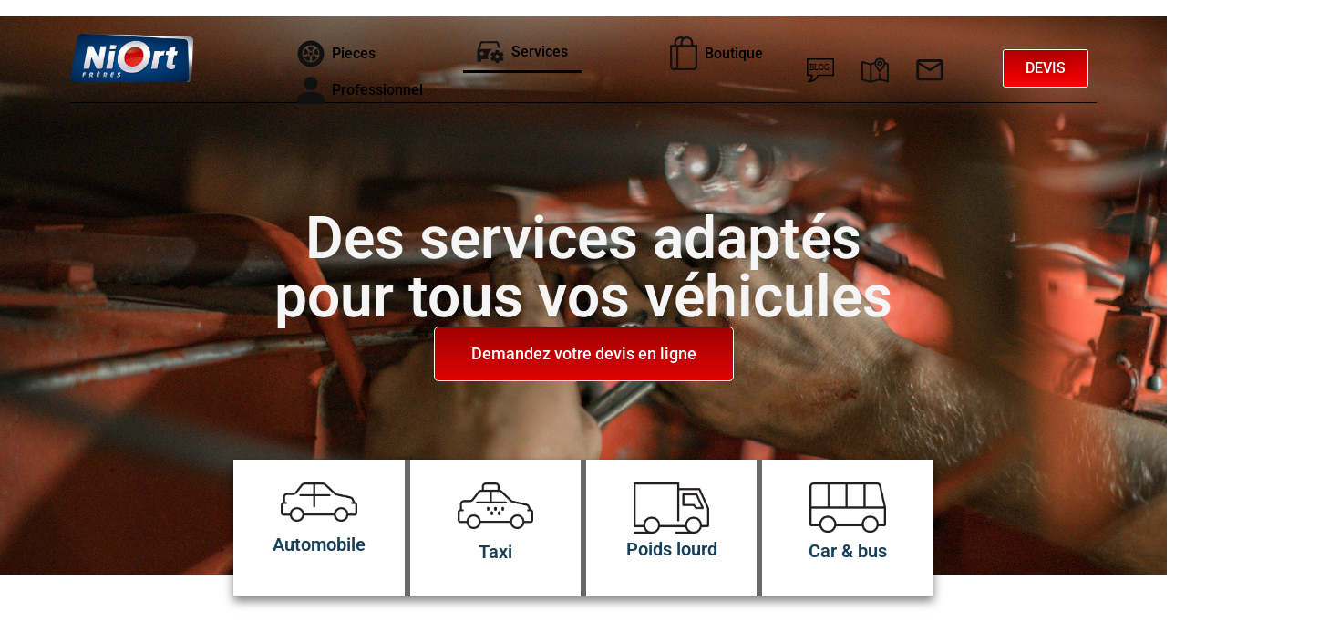

--- FILE ---
content_type: text/html; charset=UTF-8
request_url: https://www.niortfreres.fr/services/
body_size: 22439
content:
<!doctype html>
<html lang="fr-FR" prefix="og: https://ogp.me/ns#">
<head>
	<meta charset="UTF-8">
	<meta name="viewport" content="width=device-width, initial-scale=1">
	<link rel="profile" href="https://gmpg.org/xfn/11">
	<script id="cookieyes" type="text/javascript" src="https://cdn-cookieyes.com/client_data/6f8d41f01dc741c582e325b9a81aac60/script.js"></script>
<!-- Optimisation des moteurs de recherche par Rank Math - https://rankmath.com/ -->
<title>Services d&#039;entretien et de réparation véhicules en Normandie | Niort Frères</title>
<meta name="description" content="Découvrez les services d&#039;entretien et de réparation de Niort Frères en Normandie : automobiles, poids lourds, taxis, cars et bus. Expertise, qualité et conseils personnalisés pour tous vos véhicules."/>
<meta name="robots" content="follow, index, max-snippet:-1, max-video-preview:-1, max-image-preview:large"/>
<link rel="canonical" href="https://www.niortfreres.fr/services/" />
<meta property="og:locale" content="fr_FR" />
<meta property="og:type" content="article" />
<meta property="og:title" content="Services d&#039;entretien et de réparation véhicules en Normandie | Niort Frères" />
<meta property="og:description" content="Découvrez les services d&#039;entretien et de réparation de Niort Frères en Normandie : automobiles, poids lourds, taxis, cars et bus. Expertise, qualité et conseils personnalisés pour tous vos véhicules." />
<meta property="og:url" content="https://www.niortfreres.fr/services/" />
<meta property="og:site_name" content="Niort frères" />
<meta property="og:updated_time" content="2025-06-10T10:04:41+02:00" />
<meta property="og:image" content="https://www.niortfreres.fr/wp-content/uploads/2024/03/Automobile@4x-1024x525.png" />
<meta property="og:image:secure_url" content="https://www.niortfreres.fr/wp-content/uploads/2024/03/Automobile@4x-1024x525.png" />
<meta property="og:image:width" content="800" />
<meta property="og:image:height" content="410" />
<meta property="og:image:alt" content="icone Automobile" />
<meta property="og:image:type" content="image/png" />
<meta property="article:published_time" content="2024-03-18T09:34:15+01:00" />
<meta property="article:modified_time" content="2025-06-10T10:04:41+02:00" />
<meta name="twitter:card" content="summary_large_image" />
<meta name="twitter:title" content="Services d&#039;entretien et de réparation véhicules en Normandie | Niort Frères" />
<meta name="twitter:description" content="Découvrez les services d&#039;entretien et de réparation de Niort Frères en Normandie : automobiles, poids lourds, taxis, cars et bus. Expertise, qualité et conseils personnalisés pour tous vos véhicules." />
<meta name="twitter:image" content="https://www.niortfreres.fr/wp-content/uploads/2024/03/Automobile@4x-1024x525.png" />
<meta name="twitter:label1" content="Temps de lecture" />
<meta name="twitter:data1" content="4 minutes" />
<script type="application/ld+json" class="rank-math-schema">{"@context":"https://schema.org","@graph":[{"@type":["Person","Organization"],"@id":"https://www.niortfreres.fr/#person","name":"Niort fr\u00e8res","logo":{"@type":"ImageObject","@id":"https://www.niortfreres.fr/#logo","url":"https://www.niortfreres.fr/wp-content/uploads/2023/02/Logo_Niort_freres_300-1.png","contentUrl":"https://www.niortfreres.fr/wp-content/uploads/2023/02/Logo_Niort_freres_300-1.png","caption":"Niort fr\u00e8res","inLanguage":"fr-FR","width":"457","height":"180"},"image":{"@type":"ImageObject","@id":"https://www.niortfreres.fr/#logo","url":"https://www.niortfreres.fr/wp-content/uploads/2023/02/Logo_Niort_freres_300-1.png","contentUrl":"https://www.niortfreres.fr/wp-content/uploads/2023/02/Logo_Niort_freres_300-1.png","caption":"Niort fr\u00e8res","inLanguage":"fr-FR","width":"457","height":"180"}},{"@type":"WebSite","@id":"https://www.niortfreres.fr/#website","url":"https://www.niortfreres.fr","name":"Niort fr\u00e8res","alternateName":"Niort Fr\u00e8res","publisher":{"@id":"https://www.niortfreres.fr/#person"},"inLanguage":"fr-FR"},{"@type":"ImageObject","@id":"https://www.niortfreres.fr/wp-content/uploads/2023/04/icone-fournisseurs.svg","url":"https://www.niortfreres.fr/wp-content/uploads/2023/04/icone-fournisseurs.svg","width":"200","height":"200","caption":"icone prestations services clients","inLanguage":"fr-FR"},{"@type":"BreadcrumbList","@id":"https://www.niortfreres.fr/services/#breadcrumb","itemListElement":[{"@type":"ListItem","position":"1","item":{"@id":"https://www.niortfreres.fr","name":"Accueil"}},{"@type":"ListItem","position":"2","item":{"@id":"https://www.niortfreres.fr/services/","name":"Services g\u00e9n\u00e9raux"}}]},{"@type":"WebPage","@id":"https://www.niortfreres.fr/services/#webpage","url":"https://www.niortfreres.fr/services/","name":"Services d&#039;entretien et de r\u00e9paration v\u00e9hicules en Normandie | Niort Fr\u00e8res","datePublished":"2024-03-18T09:34:15+01:00","dateModified":"2025-06-10T10:04:41+02:00","isPartOf":{"@id":"https://www.niortfreres.fr/#website"},"primaryImageOfPage":{"@id":"https://www.niortfreres.fr/wp-content/uploads/2023/04/icone-fournisseurs.svg"},"inLanguage":"fr-FR","breadcrumb":{"@id":"https://www.niortfreres.fr/services/#breadcrumb"}},{"@type":"Person","@id":"https://www.niortfreres.fr/author/jpcasoni/","name":"jp casoni","url":"https://www.niortfreres.fr/author/jpcasoni/","image":{"@type":"ImageObject","@id":"https://secure.gravatar.com/avatar/12fbf68ab5bbc7ce6afd5309d4607cd84d4ba4ae2d9f88d0191c87ed8a15086d?s=96&amp;d=mm&amp;r=g","url":"https://secure.gravatar.com/avatar/12fbf68ab5bbc7ce6afd5309d4607cd84d4ba4ae2d9f88d0191c87ed8a15086d?s=96&amp;d=mm&amp;r=g","caption":"jp casoni","inLanguage":"fr-FR"}},{"@type":"Article","headline":"Services d&#039;entretien et de r\u00e9paration v\u00e9hicules en Normandie | Niort Fr\u00e8res","keywords":"services,entretien,r\u00e9paration","datePublished":"2024-03-18T09:34:15+01:00","dateModified":"2025-06-10T10:04:41+02:00","author":{"@id":"https://www.niortfreres.fr/author/jpcasoni/","name":"jp casoni"},"publisher":{"@id":"https://www.niortfreres.fr/#person"},"description":"D\u00e9couvrez les services d&#039;entretien et de r\u00e9paration de Niort Fr\u00e8res en Normandie : automobiles, poids lourds, taxis, cars et bus. Expertise, qualit\u00e9 et conseils personnalis\u00e9s pour tous vos v\u00e9hicules.","name":"Services d&#039;entretien et de r\u00e9paration v\u00e9hicules en Normandie | Niort Fr\u00e8res","@id":"https://www.niortfreres.fr/services/#richSnippet","isPartOf":{"@id":"https://www.niortfreres.fr/services/#webpage"},"image":{"@id":"https://www.niortfreres.fr/wp-content/uploads/2023/04/icone-fournisseurs.svg"},"inLanguage":"fr-FR","mainEntityOfPage":{"@id":"https://www.niortfreres.fr/services/#webpage"}}]}</script>
<!-- /Extension Rank Math WordPress SEO -->

<link rel="alternate" type="application/rss+xml" title="Niort frères &raquo; Flux" href="https://www.niortfreres.fr/feed/" />
<link rel="alternate" type="application/rss+xml" title="Niort frères &raquo; Flux des commentaires" href="https://www.niortfreres.fr/comments/feed/" />
<link rel="alternate" title="oEmbed (JSON)" type="application/json+oembed" href="https://www.niortfreres.fr/wp-json/oembed/1.0/embed?url=https%3A%2F%2Fwww.niortfreres.fr%2Fservices%2F" />
<link rel="alternate" title="oEmbed (XML)" type="text/xml+oembed" href="https://www.niortfreres.fr/wp-json/oembed/1.0/embed?url=https%3A%2F%2Fwww.niortfreres.fr%2Fservices%2F&#038;format=xml" />
		<!-- This site uses the Google Analytics by MonsterInsights plugin v9.11.1 - Using Analytics tracking - https://www.monsterinsights.com/ -->
							<script src="//www.googletagmanager.com/gtag/js?id=G-7J034D32NP"  data-cfasync="false" data-wpfc-render="false" async></script>
			<script data-cfasync="false" data-wpfc-render="false">
				var mi_version = '9.11.1';
				var mi_track_user = true;
				var mi_no_track_reason = '';
								var MonsterInsightsDefaultLocations = {"page_location":"https:\/\/www.niortfreres.fr\/services\/"};
								if ( typeof MonsterInsightsPrivacyGuardFilter === 'function' ) {
					var MonsterInsightsLocations = (typeof MonsterInsightsExcludeQuery === 'object') ? MonsterInsightsPrivacyGuardFilter( MonsterInsightsExcludeQuery ) : MonsterInsightsPrivacyGuardFilter( MonsterInsightsDefaultLocations );
				} else {
					var MonsterInsightsLocations = (typeof MonsterInsightsExcludeQuery === 'object') ? MonsterInsightsExcludeQuery : MonsterInsightsDefaultLocations;
				}

								var disableStrs = [
										'ga-disable-G-7J034D32NP',
									];

				/* Function to detect opted out users */
				function __gtagTrackerIsOptedOut() {
					for (var index = 0; index < disableStrs.length; index++) {
						if (document.cookie.indexOf(disableStrs[index] + '=true') > -1) {
							return true;
						}
					}

					return false;
				}

				/* Disable tracking if the opt-out cookie exists. */
				if (__gtagTrackerIsOptedOut()) {
					for (var index = 0; index < disableStrs.length; index++) {
						window[disableStrs[index]] = true;
					}
				}

				/* Opt-out function */
				function __gtagTrackerOptout() {
					for (var index = 0; index < disableStrs.length; index++) {
						document.cookie = disableStrs[index] + '=true; expires=Thu, 31 Dec 2099 23:59:59 UTC; path=/';
						window[disableStrs[index]] = true;
					}
				}

				if ('undefined' === typeof gaOptout) {
					function gaOptout() {
						__gtagTrackerOptout();
					}
				}
								window.dataLayer = window.dataLayer || [];

				window.MonsterInsightsDualTracker = {
					helpers: {},
					trackers: {},
				};
				if (mi_track_user) {
					function __gtagDataLayer() {
						dataLayer.push(arguments);
					}

					function __gtagTracker(type, name, parameters) {
						if (!parameters) {
							parameters = {};
						}

						if (parameters.send_to) {
							__gtagDataLayer.apply(null, arguments);
							return;
						}

						if (type === 'event') {
														parameters.send_to = monsterinsights_frontend.v4_id;
							var hookName = name;
							if (typeof parameters['event_category'] !== 'undefined') {
								hookName = parameters['event_category'] + ':' + name;
							}

							if (typeof MonsterInsightsDualTracker.trackers[hookName] !== 'undefined') {
								MonsterInsightsDualTracker.trackers[hookName](parameters);
							} else {
								__gtagDataLayer('event', name, parameters);
							}
							
						} else {
							__gtagDataLayer.apply(null, arguments);
						}
					}

					__gtagTracker('js', new Date());
					__gtagTracker('set', {
						'developer_id.dZGIzZG': true,
											});
					if ( MonsterInsightsLocations.page_location ) {
						__gtagTracker('set', MonsterInsightsLocations);
					}
										__gtagTracker('config', 'G-7J034D32NP', {"forceSSL":"true","anonymize_ip":"true","link_attribution":"true","page_path":location.pathname + location.search + location.hash} );
										window.gtag = __gtagTracker;										(function () {
						/* https://developers.google.com/analytics/devguides/collection/analyticsjs/ */
						/* ga and __gaTracker compatibility shim. */
						var noopfn = function () {
							return null;
						};
						var newtracker = function () {
							return new Tracker();
						};
						var Tracker = function () {
							return null;
						};
						var p = Tracker.prototype;
						p.get = noopfn;
						p.set = noopfn;
						p.send = function () {
							var args = Array.prototype.slice.call(arguments);
							args.unshift('send');
							__gaTracker.apply(null, args);
						};
						var __gaTracker = function () {
							var len = arguments.length;
							if (len === 0) {
								return;
							}
							var f = arguments[len - 1];
							if (typeof f !== 'object' || f === null || typeof f.hitCallback !== 'function') {
								if ('send' === arguments[0]) {
									var hitConverted, hitObject = false, action;
									if ('event' === arguments[1]) {
										if ('undefined' !== typeof arguments[3]) {
											hitObject = {
												'eventAction': arguments[3],
												'eventCategory': arguments[2],
												'eventLabel': arguments[4],
												'value': arguments[5] ? arguments[5] : 1,
											}
										}
									}
									if ('pageview' === arguments[1]) {
										if ('undefined' !== typeof arguments[2]) {
											hitObject = {
												'eventAction': 'page_view',
												'page_path': arguments[2],
											}
										}
									}
									if (typeof arguments[2] === 'object') {
										hitObject = arguments[2];
									}
									if (typeof arguments[5] === 'object') {
										Object.assign(hitObject, arguments[5]);
									}
									if ('undefined' !== typeof arguments[1].hitType) {
										hitObject = arguments[1];
										if ('pageview' === hitObject.hitType) {
											hitObject.eventAction = 'page_view';
										}
									}
									if (hitObject) {
										action = 'timing' === arguments[1].hitType ? 'timing_complete' : hitObject.eventAction;
										hitConverted = mapArgs(hitObject);
										__gtagTracker('event', action, hitConverted);
									}
								}
								return;
							}

							function mapArgs(args) {
								var arg, hit = {};
								var gaMap = {
									'eventCategory': 'event_category',
									'eventAction': 'event_action',
									'eventLabel': 'event_label',
									'eventValue': 'event_value',
									'nonInteraction': 'non_interaction',
									'timingCategory': 'event_category',
									'timingVar': 'name',
									'timingValue': 'value',
									'timingLabel': 'event_label',
									'page': 'page_path',
									'location': 'page_location',
									'title': 'page_title',
									'referrer' : 'page_referrer',
								};
								for (arg in args) {
																		if (!(!args.hasOwnProperty(arg) || !gaMap.hasOwnProperty(arg))) {
										hit[gaMap[arg]] = args[arg];
									} else {
										hit[arg] = args[arg];
									}
								}
								return hit;
							}

							try {
								f.hitCallback();
							} catch (ex) {
							}
						};
						__gaTracker.create = newtracker;
						__gaTracker.getByName = newtracker;
						__gaTracker.getAll = function () {
							return [];
						};
						__gaTracker.remove = noopfn;
						__gaTracker.loaded = true;
						window['__gaTracker'] = __gaTracker;
					})();
									} else {
										console.log("");
					(function () {
						function __gtagTracker() {
							return null;
						}

						window['__gtagTracker'] = __gtagTracker;
						window['gtag'] = __gtagTracker;
					})();
									}
			</script>
							<!-- / Google Analytics by MonsterInsights -->
		<style id='wp-img-auto-sizes-contain-inline-css'>
img:is([sizes=auto i],[sizes^="auto," i]){contain-intrinsic-size:3000px 1500px}
/*# sourceURL=wp-img-auto-sizes-contain-inline-css */
</style>
<style id='wp-emoji-styles-inline-css'>

	img.wp-smiley, img.emoji {
		display: inline !important;
		border: none !important;
		box-shadow: none !important;
		height: 1em !important;
		width: 1em !important;
		margin: 0 0.07em !important;
		vertical-align: -0.1em !important;
		background: none !important;
		padding: 0 !important;
	}
/*# sourceURL=wp-emoji-styles-inline-css */
</style>
<style id='global-styles-inline-css'>
:root{--wp--preset--aspect-ratio--square: 1;--wp--preset--aspect-ratio--4-3: 4/3;--wp--preset--aspect-ratio--3-4: 3/4;--wp--preset--aspect-ratio--3-2: 3/2;--wp--preset--aspect-ratio--2-3: 2/3;--wp--preset--aspect-ratio--16-9: 16/9;--wp--preset--aspect-ratio--9-16: 9/16;--wp--preset--color--black: #000000;--wp--preset--color--cyan-bluish-gray: #abb8c3;--wp--preset--color--white: #ffffff;--wp--preset--color--pale-pink: #f78da7;--wp--preset--color--vivid-red: #cf2e2e;--wp--preset--color--luminous-vivid-orange: #ff6900;--wp--preset--color--luminous-vivid-amber: #fcb900;--wp--preset--color--light-green-cyan: #7bdcb5;--wp--preset--color--vivid-green-cyan: #00d084;--wp--preset--color--pale-cyan-blue: #8ed1fc;--wp--preset--color--vivid-cyan-blue: #0693e3;--wp--preset--color--vivid-purple: #9b51e0;--wp--preset--gradient--vivid-cyan-blue-to-vivid-purple: linear-gradient(135deg,rgb(6,147,227) 0%,rgb(155,81,224) 100%);--wp--preset--gradient--light-green-cyan-to-vivid-green-cyan: linear-gradient(135deg,rgb(122,220,180) 0%,rgb(0,208,130) 100%);--wp--preset--gradient--luminous-vivid-amber-to-luminous-vivid-orange: linear-gradient(135deg,rgb(252,185,0) 0%,rgb(255,105,0) 100%);--wp--preset--gradient--luminous-vivid-orange-to-vivid-red: linear-gradient(135deg,rgb(255,105,0) 0%,rgb(207,46,46) 100%);--wp--preset--gradient--very-light-gray-to-cyan-bluish-gray: linear-gradient(135deg,rgb(238,238,238) 0%,rgb(169,184,195) 100%);--wp--preset--gradient--cool-to-warm-spectrum: linear-gradient(135deg,rgb(74,234,220) 0%,rgb(151,120,209) 20%,rgb(207,42,186) 40%,rgb(238,44,130) 60%,rgb(251,105,98) 80%,rgb(254,248,76) 100%);--wp--preset--gradient--blush-light-purple: linear-gradient(135deg,rgb(255,206,236) 0%,rgb(152,150,240) 100%);--wp--preset--gradient--blush-bordeaux: linear-gradient(135deg,rgb(254,205,165) 0%,rgb(254,45,45) 50%,rgb(107,0,62) 100%);--wp--preset--gradient--luminous-dusk: linear-gradient(135deg,rgb(255,203,112) 0%,rgb(199,81,192) 50%,rgb(65,88,208) 100%);--wp--preset--gradient--pale-ocean: linear-gradient(135deg,rgb(255,245,203) 0%,rgb(182,227,212) 50%,rgb(51,167,181) 100%);--wp--preset--gradient--electric-grass: linear-gradient(135deg,rgb(202,248,128) 0%,rgb(113,206,126) 100%);--wp--preset--gradient--midnight: linear-gradient(135deg,rgb(2,3,129) 0%,rgb(40,116,252) 100%);--wp--preset--font-size--small: 13px;--wp--preset--font-size--medium: 20px;--wp--preset--font-size--large: 36px;--wp--preset--font-size--x-large: 42px;--wp--preset--spacing--20: 0.44rem;--wp--preset--spacing--30: 0.67rem;--wp--preset--spacing--40: 1rem;--wp--preset--spacing--50: 1.5rem;--wp--preset--spacing--60: 2.25rem;--wp--preset--spacing--70: 3.38rem;--wp--preset--spacing--80: 5.06rem;--wp--preset--shadow--natural: 6px 6px 9px rgba(0, 0, 0, 0.2);--wp--preset--shadow--deep: 12px 12px 50px rgba(0, 0, 0, 0.4);--wp--preset--shadow--sharp: 6px 6px 0px rgba(0, 0, 0, 0.2);--wp--preset--shadow--outlined: 6px 6px 0px -3px rgb(255, 255, 255), 6px 6px rgb(0, 0, 0);--wp--preset--shadow--crisp: 6px 6px 0px rgb(0, 0, 0);}:root { --wp--style--global--content-size: 800px;--wp--style--global--wide-size: 1200px; }:where(body) { margin: 0; }.wp-site-blocks > .alignleft { float: left; margin-right: 2em; }.wp-site-blocks > .alignright { float: right; margin-left: 2em; }.wp-site-blocks > .aligncenter { justify-content: center; margin-left: auto; margin-right: auto; }:where(.wp-site-blocks) > * { margin-block-start: 24px; margin-block-end: 0; }:where(.wp-site-blocks) > :first-child { margin-block-start: 0; }:where(.wp-site-blocks) > :last-child { margin-block-end: 0; }:root { --wp--style--block-gap: 24px; }:root :where(.is-layout-flow) > :first-child{margin-block-start: 0;}:root :where(.is-layout-flow) > :last-child{margin-block-end: 0;}:root :where(.is-layout-flow) > *{margin-block-start: 24px;margin-block-end: 0;}:root :where(.is-layout-constrained) > :first-child{margin-block-start: 0;}:root :where(.is-layout-constrained) > :last-child{margin-block-end: 0;}:root :where(.is-layout-constrained) > *{margin-block-start: 24px;margin-block-end: 0;}:root :where(.is-layout-flex){gap: 24px;}:root :where(.is-layout-grid){gap: 24px;}.is-layout-flow > .alignleft{float: left;margin-inline-start: 0;margin-inline-end: 2em;}.is-layout-flow > .alignright{float: right;margin-inline-start: 2em;margin-inline-end: 0;}.is-layout-flow > .aligncenter{margin-left: auto !important;margin-right: auto !important;}.is-layout-constrained > .alignleft{float: left;margin-inline-start: 0;margin-inline-end: 2em;}.is-layout-constrained > .alignright{float: right;margin-inline-start: 2em;margin-inline-end: 0;}.is-layout-constrained > .aligncenter{margin-left: auto !important;margin-right: auto !important;}.is-layout-constrained > :where(:not(.alignleft):not(.alignright):not(.alignfull)){max-width: var(--wp--style--global--content-size);margin-left: auto !important;margin-right: auto !important;}.is-layout-constrained > .alignwide{max-width: var(--wp--style--global--wide-size);}body .is-layout-flex{display: flex;}.is-layout-flex{flex-wrap: wrap;align-items: center;}.is-layout-flex > :is(*, div){margin: 0;}body .is-layout-grid{display: grid;}.is-layout-grid > :is(*, div){margin: 0;}body{padding-top: 0px;padding-right: 0px;padding-bottom: 0px;padding-left: 0px;}a:where(:not(.wp-element-button)){text-decoration: underline;}:root :where(.wp-element-button, .wp-block-button__link){background-color: #32373c;border-width: 0;color: #fff;font-family: inherit;font-size: inherit;font-style: inherit;font-weight: inherit;letter-spacing: inherit;line-height: inherit;padding-top: calc(0.667em + 2px);padding-right: calc(1.333em + 2px);padding-bottom: calc(0.667em + 2px);padding-left: calc(1.333em + 2px);text-decoration: none;text-transform: inherit;}.has-black-color{color: var(--wp--preset--color--black) !important;}.has-cyan-bluish-gray-color{color: var(--wp--preset--color--cyan-bluish-gray) !important;}.has-white-color{color: var(--wp--preset--color--white) !important;}.has-pale-pink-color{color: var(--wp--preset--color--pale-pink) !important;}.has-vivid-red-color{color: var(--wp--preset--color--vivid-red) !important;}.has-luminous-vivid-orange-color{color: var(--wp--preset--color--luminous-vivid-orange) !important;}.has-luminous-vivid-amber-color{color: var(--wp--preset--color--luminous-vivid-amber) !important;}.has-light-green-cyan-color{color: var(--wp--preset--color--light-green-cyan) !important;}.has-vivid-green-cyan-color{color: var(--wp--preset--color--vivid-green-cyan) !important;}.has-pale-cyan-blue-color{color: var(--wp--preset--color--pale-cyan-blue) !important;}.has-vivid-cyan-blue-color{color: var(--wp--preset--color--vivid-cyan-blue) !important;}.has-vivid-purple-color{color: var(--wp--preset--color--vivid-purple) !important;}.has-black-background-color{background-color: var(--wp--preset--color--black) !important;}.has-cyan-bluish-gray-background-color{background-color: var(--wp--preset--color--cyan-bluish-gray) !important;}.has-white-background-color{background-color: var(--wp--preset--color--white) !important;}.has-pale-pink-background-color{background-color: var(--wp--preset--color--pale-pink) !important;}.has-vivid-red-background-color{background-color: var(--wp--preset--color--vivid-red) !important;}.has-luminous-vivid-orange-background-color{background-color: var(--wp--preset--color--luminous-vivid-orange) !important;}.has-luminous-vivid-amber-background-color{background-color: var(--wp--preset--color--luminous-vivid-amber) !important;}.has-light-green-cyan-background-color{background-color: var(--wp--preset--color--light-green-cyan) !important;}.has-vivid-green-cyan-background-color{background-color: var(--wp--preset--color--vivid-green-cyan) !important;}.has-pale-cyan-blue-background-color{background-color: var(--wp--preset--color--pale-cyan-blue) !important;}.has-vivid-cyan-blue-background-color{background-color: var(--wp--preset--color--vivid-cyan-blue) !important;}.has-vivid-purple-background-color{background-color: var(--wp--preset--color--vivid-purple) !important;}.has-black-border-color{border-color: var(--wp--preset--color--black) !important;}.has-cyan-bluish-gray-border-color{border-color: var(--wp--preset--color--cyan-bluish-gray) !important;}.has-white-border-color{border-color: var(--wp--preset--color--white) !important;}.has-pale-pink-border-color{border-color: var(--wp--preset--color--pale-pink) !important;}.has-vivid-red-border-color{border-color: var(--wp--preset--color--vivid-red) !important;}.has-luminous-vivid-orange-border-color{border-color: var(--wp--preset--color--luminous-vivid-orange) !important;}.has-luminous-vivid-amber-border-color{border-color: var(--wp--preset--color--luminous-vivid-amber) !important;}.has-light-green-cyan-border-color{border-color: var(--wp--preset--color--light-green-cyan) !important;}.has-vivid-green-cyan-border-color{border-color: var(--wp--preset--color--vivid-green-cyan) !important;}.has-pale-cyan-blue-border-color{border-color: var(--wp--preset--color--pale-cyan-blue) !important;}.has-vivid-cyan-blue-border-color{border-color: var(--wp--preset--color--vivid-cyan-blue) !important;}.has-vivid-purple-border-color{border-color: var(--wp--preset--color--vivid-purple) !important;}.has-vivid-cyan-blue-to-vivid-purple-gradient-background{background: var(--wp--preset--gradient--vivid-cyan-blue-to-vivid-purple) !important;}.has-light-green-cyan-to-vivid-green-cyan-gradient-background{background: var(--wp--preset--gradient--light-green-cyan-to-vivid-green-cyan) !important;}.has-luminous-vivid-amber-to-luminous-vivid-orange-gradient-background{background: var(--wp--preset--gradient--luminous-vivid-amber-to-luminous-vivid-orange) !important;}.has-luminous-vivid-orange-to-vivid-red-gradient-background{background: var(--wp--preset--gradient--luminous-vivid-orange-to-vivid-red) !important;}.has-very-light-gray-to-cyan-bluish-gray-gradient-background{background: var(--wp--preset--gradient--very-light-gray-to-cyan-bluish-gray) !important;}.has-cool-to-warm-spectrum-gradient-background{background: var(--wp--preset--gradient--cool-to-warm-spectrum) !important;}.has-blush-light-purple-gradient-background{background: var(--wp--preset--gradient--blush-light-purple) !important;}.has-blush-bordeaux-gradient-background{background: var(--wp--preset--gradient--blush-bordeaux) !important;}.has-luminous-dusk-gradient-background{background: var(--wp--preset--gradient--luminous-dusk) !important;}.has-pale-ocean-gradient-background{background: var(--wp--preset--gradient--pale-ocean) !important;}.has-electric-grass-gradient-background{background: var(--wp--preset--gradient--electric-grass) !important;}.has-midnight-gradient-background{background: var(--wp--preset--gradient--midnight) !important;}.has-small-font-size{font-size: var(--wp--preset--font-size--small) !important;}.has-medium-font-size{font-size: var(--wp--preset--font-size--medium) !important;}.has-large-font-size{font-size: var(--wp--preset--font-size--large) !important;}.has-x-large-font-size{font-size: var(--wp--preset--font-size--x-large) !important;}
:root :where(.wp-block-pullquote){font-size: 1.5em;line-height: 1.6;}
/*# sourceURL=global-styles-inline-css */
</style>
<link rel='stylesheet' id='htbbootstrap-css' href='https://www.niortfreres.fr/wp-content/plugins/ht-mega-for-elementor/assets/css/htbbootstrap.css?ver=3.0.4' media='all' />
<link rel='stylesheet' id='font-awesome-css' href='https://www.niortfreres.fr/wp-content/plugins/elementor/assets/lib/font-awesome/css/font-awesome.min.css?ver=4.7.0' media='all' />
<link rel='stylesheet' id='htmega-animation-css' href='https://www.niortfreres.fr/wp-content/plugins/ht-mega-for-elementor/assets/css/animation.css?ver=3.0.4' media='all' />
<link rel='stylesheet' id='htmega-keyframes-css' href='https://www.niortfreres.fr/wp-content/plugins/ht-mega-for-elementor/assets/css/htmega-keyframes.css?ver=3.0.4' media='all' />
<link rel='stylesheet' id='htmega-global-style-min-css' href='https://www.niortfreres.fr/wp-content/plugins/ht-mega-for-elementor/assets/css/htmega-global-style.min.css?ver=3.0.4' media='all' />
<link rel='stylesheet' id='hello-elementor-css' href='https://www.niortfreres.fr/wp-content/themes/hello-elementor/assets/css/reset.css?ver=3.4.5' media='all' />
<link rel='stylesheet' id='hello-elementor-theme-style-css' href='https://www.niortfreres.fr/wp-content/themes/hello-elementor/assets/css/theme.css?ver=3.4.5' media='all' />
<link rel='stylesheet' id='chld_thm_cfg_child-css' href='https://www.niortfreres.fr/wp-content/themes/niort-freres/style.css?ver=6.9' media='all' />
<link rel='stylesheet' id='hello-elementor-header-footer-css' href='https://www.niortfreres.fr/wp-content/themes/hello-elementor/assets/css/header-footer.css?ver=3.4.5' media='all' />
<link rel='stylesheet' id='elementor-frontend-css' href='https://www.niortfreres.fr/wp-content/plugins/elementor/assets/css/frontend.min.css?ver=3.34.1' media='all' />
<link rel='stylesheet' id='elementor-post-13-css' href='https://www.niortfreres.fr/wp-content/uploads/elementor/css/post-13.css?ver=1769183469' media='all' />
<link rel='stylesheet' id='widget-image-css' href='https://www.niortfreres.fr/wp-content/plugins/elementor/assets/css/widget-image.min.css?ver=3.34.1' media='all' />
<link rel='stylesheet' id='widget-spacer-css' href='https://www.niortfreres.fr/wp-content/plugins/elementor/assets/css/widget-spacer.min.css?ver=3.34.1' media='all' />
<link rel='stylesheet' id='widget-heading-css' href='https://www.niortfreres.fr/wp-content/plugins/elementor/assets/css/widget-heading.min.css?ver=3.34.1' media='all' />
<link rel='stylesheet' id='widget-icon-list-css' href='https://www.niortfreres.fr/wp-content/plugins/elementor/assets/css/widget-icon-list.min.css?ver=3.34.1' media='all' />
<link rel='stylesheet' id='widget-social-icons-css' href='https://www.niortfreres.fr/wp-content/plugins/elementor/assets/css/widget-social-icons.min.css?ver=3.34.1' media='all' />
<link rel='stylesheet' id='e-apple-webkit-css' href='https://www.niortfreres.fr/wp-content/plugins/elementor/assets/css/conditionals/apple-webkit.min.css?ver=3.34.1' media='all' />
<link rel='stylesheet' id='widget-image-box-css' href='https://www.niortfreres.fr/wp-content/plugins/elementor/assets/css/widget-image-box.min.css?ver=3.34.1' media='all' />
<link rel='stylesheet' id='e-animation-fadeIn-css' href='https://www.niortfreres.fr/wp-content/plugins/elementor/assets/lib/animations/styles/fadeIn.min.css?ver=3.34.1' media='all' />
<link rel='stylesheet' id='e-animation-slideInLeft-css' href='https://www.niortfreres.fr/wp-content/plugins/elementor/assets/lib/animations/styles/slideInLeft.min.css?ver=3.34.1' media='all' />
<link rel='stylesheet' id='e-popup-css' href='https://www.niortfreres.fr/wp-content/plugins/elementor-pro/assets/css/conditionals/popup.min.css?ver=3.34.0' media='all' />
<link rel='stylesheet' id='elementor-icons-css' href='https://www.niortfreres.fr/wp-content/plugins/elementor/assets/lib/eicons/css/elementor-icons.min.css?ver=5.45.0' media='all' />
<link rel='stylesheet' id='elementor-post-4879-css' href='https://www.niortfreres.fr/wp-content/uploads/elementor/css/post-4879.css?ver=1769187472' media='all' />
<link rel='stylesheet' id='elementor-post-30-css' href='https://www.niortfreres.fr/wp-content/uploads/elementor/css/post-30.css?ver=1769183531' media='all' />
<link rel='stylesheet' id='elementor-post-62-css' href='https://www.niortfreres.fr/wp-content/uploads/elementor/css/post-62.css?ver=1769183469' media='all' />
<link rel='stylesheet' id='elementor-post-1529-css' href='https://www.niortfreres.fr/wp-content/uploads/elementor/css/post-1529.css?ver=1769183469' media='all' />
<link rel='stylesheet' id='ekit-widget-styles-css' href='https://www.niortfreres.fr/wp-content/plugins/elementskit-lite/widgets/init/assets/css/widget-styles.css?ver=3.7.8' media='all' />
<link rel='stylesheet' id='ekit-responsive-css' href='https://www.niortfreres.fr/wp-content/plugins/elementskit-lite/widgets/init/assets/css/responsive.css?ver=3.7.8' media='all' />
<link rel='stylesheet' id='elementor-gf-local-roboto-css' href='https://www.niortfreres.fr/wp-content/uploads/elementor/google-fonts/css/roboto.css?ver=1742978078' media='all' />
<link rel='stylesheet' id='elementor-gf-local-robotoslab-css' href='https://www.niortfreres.fr/wp-content/uploads/elementor/google-fonts/css/robotoslab.css?ver=1742978080' media='all' />
<link rel='stylesheet' id='elementor-icons-shared-0-css' href='https://www.niortfreres.fr/wp-content/plugins/elementor/assets/lib/font-awesome/css/fontawesome.min.css?ver=5.15.3' media='all' />
<link rel='stylesheet' id='elementor-icons-fa-solid-css' href='https://www.niortfreres.fr/wp-content/plugins/elementor/assets/lib/font-awesome/css/solid.min.css?ver=5.15.3' media='all' />
<link rel='stylesheet' id='elementor-icons-fa-brands-css' href='https://www.niortfreres.fr/wp-content/plugins/elementor/assets/lib/font-awesome/css/brands.min.css?ver=5.15.3' media='all' />
<link rel='stylesheet' id='elementor-icons-fa-regular-css' href='https://www.niortfreres.fr/wp-content/plugins/elementor/assets/lib/font-awesome/css/regular.min.css?ver=5.15.3' media='all' />
<script src="https://www.niortfreres.fr/wp-content/plugins/google-analytics-for-wordpress/assets/js/frontend-gtag.min.js?ver=9.11.1" id="monsterinsights-frontend-script-js" async data-wp-strategy="async"></script>
<script data-cfasync="false" data-wpfc-render="false" id='monsterinsights-frontend-script-js-extra'>var monsterinsights_frontend = {"js_events_tracking":"true","download_extensions":"doc,pdf,ppt,zip,xls,docx,pptx,xlsx","inbound_paths":"[{\"path\":\"\\\/go\\\/\",\"label\":\"affiliate\"},{\"path\":\"\\\/recommend\\\/\",\"label\":\"affiliate\"}]","home_url":"https:\/\/www.niortfreres.fr","hash_tracking":"true","v4_id":"G-7J034D32NP"};</script>
<script src="https://www.niortfreres.fr/wp-includes/js/jquery/jquery.min.js?ver=3.7.1" id="jquery-core-js"></script>
<script src="https://www.niortfreres.fr/wp-includes/js/jquery/jquery-migrate.min.js?ver=3.4.1" id="jquery-migrate-js"></script>
<link rel="https://api.w.org/" href="https://www.niortfreres.fr/wp-json/" /><link rel="alternate" title="JSON" type="application/json" href="https://www.niortfreres.fr/wp-json/wp/v2/pages/4879" /><link rel="EditURI" type="application/rsd+xml" title="RSD" href="https://www.niortfreres.fr/xmlrpc.php?rsd" />
<meta name="generator" content="WordPress 6.9" />
<link rel='shortlink' href='https://www.niortfreres.fr/?p=4879' />
		<script type="text/javascript">
				(function(c,l,a,r,i,t,y){
					c[a]=c[a]||function(){(c[a].q=c[a].q||[]).push(arguments)};t=l.createElement(r);t.async=1;
					t.src="https://www.clarity.ms/tag/"+i+"?ref=wordpress";y=l.getElementsByTagName(r)[0];y.parentNode.insertBefore(t,y);
				})(window, document, "clarity", "script", "k25tavbyg8");
		</script>
		<meta name="generator" content="Elementor 3.34.1; features: additional_custom_breakpoints; settings: css_print_method-external, google_font-enabled, font_display-swap">
			<style>
				.e-con.e-parent:nth-of-type(n+4):not(.e-lazyloaded):not(.e-no-lazyload),
				.e-con.e-parent:nth-of-type(n+4):not(.e-lazyloaded):not(.e-no-lazyload) * {
					background-image: none !important;
				}
				@media screen and (max-height: 1024px) {
					.e-con.e-parent:nth-of-type(n+3):not(.e-lazyloaded):not(.e-no-lazyload),
					.e-con.e-parent:nth-of-type(n+3):not(.e-lazyloaded):not(.e-no-lazyload) * {
						background-image: none !important;
					}
				}
				@media screen and (max-height: 640px) {
					.e-con.e-parent:nth-of-type(n+2):not(.e-lazyloaded):not(.e-no-lazyload),
					.e-con.e-parent:nth-of-type(n+2):not(.e-lazyloaded):not(.e-no-lazyload) * {
						background-image: none !important;
					}
				}
			</style>
			<link rel="icon" href="https://www.niortfreres.fr/wp-content/uploads/2023/02/cropped-favicon-32x32.png" sizes="32x32" />
<link rel="icon" href="https://www.niortfreres.fr/wp-content/uploads/2023/02/cropped-favicon-192x192.png" sizes="192x192" />
<link rel="apple-touch-icon" href="https://www.niortfreres.fr/wp-content/uploads/2023/02/cropped-favicon-180x180.png" />
<meta name="msapplication-TileImage" content="https://www.niortfreres.fr/wp-content/uploads/2023/02/cropped-favicon-270x270.png" />
</head>
<body class="wp-singular page-template page-template-elementor_header_footer page page-id-4879 page-parent wp-custom-logo wp-embed-responsive wp-theme-hello-elementor wp-child-theme-niort-freres hello-elementor-default elementor-default elementor-template-full-width elementor-kit-13 elementor-page elementor-page-4879">


<a class="skip-link screen-reader-text" href="#content">Aller au contenu</a>

		<header data-elementor-type="header" data-elementor-id="30" class="elementor elementor-30 elementor-location-header" data-elementor-post-type="elementor_library">
					<section class="elementor-section elementor-top-section elementor-element elementor-element-6b3fb1b5 elementor-section-full_width elementor-section-height-min-height elementor-section-height-default elementor-section-items-middle" data-id="6b3fb1b5" data-element_type="section" data-settings="{&quot;background_background&quot;:&quot;classic&quot;}">
						<div class="elementor-container elementor-column-gap-no">
					<div class="elementor-column elementor-col-100 elementor-top-column elementor-element elementor-element-662acb81" data-id="662acb81" data-element_type="column">
			<div class="elementor-widget-wrap elementor-element-populated">
						<section class="elementor-section elementor-inner-section elementor-element elementor-element-4d32843 elementor-section-full_width elementor-section-content-middle elementor-section-height-default elementor-section-height-default" data-id="4d32843" data-element_type="section">
						<div class="elementor-container elementor-column-gap-no">
					<div class="elementor-column elementor-col-50 elementor-inner-column elementor-element elementor-element-464e5cd1" data-id="464e5cd1" data-element_type="column">
			<div class="elementor-widget-wrap elementor-element-populated">
						<div class="elementor-element elementor-element-67ad30fc elementor-widget elementor-widget-theme-site-logo elementor-widget-image" data-id="67ad30fc" data-element_type="widget" data-widget_type="theme-site-logo.default">
				<div class="elementor-widget-container">
											<a href="https://www.niortfreres.fr">
			<img fetchpriority="high" width="457" height="180" src="https://www.niortfreres.fr/wp-content/uploads/2023/02/Logo_Niort_freres_300-1.png" class="attachment-full size-full wp-image-24" alt="Logo_Niort_frères_300 1 auto" srcset="https://www.niortfreres.fr/wp-content/uploads/2023/02/Logo_Niort_freres_300-1.png 457w, https://www.niortfreres.fr/wp-content/uploads/2023/02/Logo_Niort_freres_300-1-300x118.png 300w, https://www.niortfreres.fr/wp-content/uploads/2023/02/elementor/thumbs/Logo_Niort_freres_300-1-q26sv6tcewtdoc56gte9fyz1d7lqcaynce9vn20vqs.png 289w" sizes="(max-width: 457px) 100vw, 457px" />				</a>
											</div>
				</div>
				<div class="elementor-element elementor-element-4d2e854f elementor-widget elementor-widget-spacer" data-id="4d2e854f" data-element_type="widget" data-widget_type="spacer.default">
				<div class="elementor-widget-container">
							<div class="elementor-spacer">
			<div class="elementor-spacer-inner"></div>
		</div>
						</div>
				</div>
					</div>
		</div>
				<div class="elementor-column elementor-col-50 elementor-inner-column elementor-element elementor-element-2a69cf54" data-id="2a69cf54" data-element_type="column">
			<div class="elementor-widget-wrap elementor-element-populated">
						<div class="elementor-element elementor-element-25b0e083 elementor-widget__width-auto elementor-widget-tablet__width-auto elementor-widget-mobile__width-auto elementor-hidden-desktop elementor-widget elementor-widget-ekit-nav-menu" data-id="25b0e083" data-element_type="widget" data-widget_type="ekit-nav-menu.default">
				<div class="elementor-widget-container">
							<nav class="ekit-wid-con ekit_menu_responsive_tablet" 
			data-hamburger-icon="" 
			data-hamburger-icon-type="icon" 
			data-responsive-breakpoint="1024">
			            <button class="elementskit-menu-hamburger elementskit-menu-toggler"  type="button" aria-label="hamburger-icon">
                                    <span class="elementskit-menu-hamburger-icon"></span><span class="elementskit-menu-hamburger-icon"></span><span class="elementskit-menu-hamburger-icon"></span>
                            </button>
            <div id="ekit-megamenu-menu-niort-freres-mobile" class="elementskit-menu-container elementskit-menu-offcanvas-elements elementskit-navbar-nav-default ekit-nav-menu-one-page-no ekit-nav-dropdown-click"><ul id="menu-menu-niort-freres-mobile" class="elementskit-navbar-nav elementskit-menu-po-justified submenu-click-on-icon"><li id="menu-item-2907" class="menu-item menu-item-type-post_type menu-item-object-page menu-item-home menu-item-2907 nav-item elementskit-mobile-builder-content" data-vertical-menu=750px><a href="https://www.niortfreres.fr/" class="ekit-menu-nav-link">Accueil</a></li>
<li id="menu-item-5874" class="menu-item menu-item-type-post_type menu-item-object-page current-menu-item page_item page-item-4879 current_page_item menu-item-5874 nav-item elementskit-mobile-builder-content active" data-vertical-menu=750px><a href="https://www.niortfreres.fr/services/" class="ekit-menu-nav-link active">Services</a></li>
<li id="menu-item-5879" class="menu-item menu-item-type-post_type menu-item-object-page menu-item-5879 nav-item elementskit-mobile-builder-content" data-vertical-menu=750px><a href="https://www.niortfreres.fr/pieces/" class="ekit-menu-nav-link">Pièces</a></li>
<li id="menu-item-2910" class="menu-item menu-item-type-post_type menu-item-object-page menu-item-2910 nav-item elementskit-mobile-builder-content" data-vertical-menu=750px><a href="https://www.niortfreres.fr/histoire/" class="ekit-menu-nav-link">Histoire</a></li>
<li id="menu-item-9323" class="menu-item menu-item-type-custom menu-item-object-custom menu-item-9323 nav-item elementskit-mobile-builder-content" data-vertical-menu=750px><a target="_blank" href="https://www.autodistribution.fr/?utm_source=niortfreres.fr&#038;utm_medium=referral&#038;utm_campaign=menu&#038;utm_content=megamenu" class="ekit-menu-nav-link">Boutique en ligne</a></li>
<li id="menu-item-2912" class="menu-item menu-item-type-post_type menu-item-object-page menu-item-2912 nav-item elementskit-mobile-builder-content" data-vertical-menu=750px><a href="https://www.niortfreres.fr/professionnel/" class="ekit-menu-nav-link">Accès Professionnel</a></li>
<li id="menu-item-2921" class="menu-item menu-item-type-post_type menu-item-object-page menu-item-2921 nav-item elementskit-mobile-builder-content" data-vertical-menu=750px><a href="https://www.niortfreres.fr/carte-magasin/" class="ekit-menu-nav-link">Magasins</a></li>
<li id="menu-item-2914" class="menu-item menu-item-type-post_type menu-item-object-page menu-item-2914 nav-item elementskit-mobile-builder-content" data-vertical-menu=750px><a href="https://www.niortfreres.fr/contact/" class="ekit-menu-nav-link">Contact</a></li>
<li id="menu-item-2915" class="menu-item menu-item-type-post_type menu-item-object-page menu-item-2915 nav-item elementskit-mobile-builder-content" data-vertical-menu=750px><a href="https://www.niortfreres.fr/devis/" class="ekit-menu-nav-link">Je souhaite un devis</a></li>
</ul><div class="elementskit-nav-identity-panel"><button class="elementskit-menu-close elementskit-menu-toggler" type="button">X</button></div></div>			
			<div class="elementskit-menu-overlay elementskit-menu-offcanvas-elements elementskit-menu-toggler ekit-nav-menu--overlay"></div>        </nav>
						</div>
				</div>
				<div class="elementor-element elementor-element-197b3385 elementor-hidden-tablet elementor-hidden-mobile elementor-widget__width-initial elementor-widget elementor-widget-ekit-nav-menu" data-id="197b3385" data-element_type="widget" data-widget_type="ekit-nav-menu.default">
				<div class="elementor-widget-container">
							<nav class="ekit-wid-con ekit_menu_responsive_tablet" 
			data-hamburger-icon="" 
			data-hamburger-icon-type="icon" 
			data-responsive-breakpoint="1024">
			            <button class="elementskit-menu-hamburger elementskit-menu-toggler"  type="button" aria-label="hamburger-icon">
                                    <span class="elementskit-menu-hamburger-icon"></span><span class="elementskit-menu-hamburger-icon"></span><span class="elementskit-menu-hamburger-icon"></span>
                            </button>
            <div id="ekit-megamenu-menu-noir-partie-gauche" class="elementskit-menu-container elementskit-menu-offcanvas-elements elementskit-navbar-nav-default ekit-nav-menu-one-page-no ekit-nav-dropdown-hover"><ul id="menu-menu-noir-partie-gauche" class="elementskit-navbar-nav elementskit-menu-po-justified submenu-click-on-icon"><li id="menu-item-6002" class="menu-item menu-item-type-post_type menu-item-object-page menu-item-has-children menu-item-6002 nav-item elementskit-dropdown-has relative_position elementskit-dropdown-menu-default_width elementskit-mobile-builder-content" data-vertical-menu=750px><a href="https://www.niortfreres.fr/pieces/" class="ekit-menu-nav-link ekit-menu-dropdown-toggle"><img src="https://www.niortfreres.fr/wp-content/uploads/2023/02/Pieces_noir.svg" width="30px">  Pieces</img><i aria-hidden="true" class="icon icon-none elementskit-submenu-indicator"></i></a>
<ul class="elementskit-dropdown elementskit-submenu-panel">
	<li id="menu-item-6006" class="menu-item menu-item-type-post_type menu-item-object-page menu-item-6006 nav-item elementskit-mobile-builder-content" data-vertical-menu=750px><a href="https://www.niortfreres.fr/pieces/pieces-automobiles/" class=" dropdown-item">Pièces automobiles</a>	<li id="menu-item-6005" class="menu-item menu-item-type-post_type menu-item-object-page menu-item-6005 nav-item elementskit-mobile-builder-content" data-vertical-menu=750px><a href="https://www.niortfreres.fr/pieces/pieces-taxi/" class=" dropdown-item">Pièces taxi</a>	<li id="menu-item-6004" class="menu-item menu-item-type-post_type menu-item-object-page menu-item-6004 nav-item elementskit-mobile-builder-content" data-vertical-menu=750px><a href="https://www.niortfreres.fr/pieces/pieces-poids-lourd/" class=" dropdown-item">Pièces poids lourd</a>	<li id="menu-item-6003" class="menu-item menu-item-type-post_type menu-item-object-page menu-item-6003 nav-item elementskit-mobile-builder-content" data-vertical-menu=750px><a href="https://www.niortfreres.fr/pieces/pieces-cars-et-bus/" class=" dropdown-item">Pièces cars et bus</a></ul>
</li>
<li id="menu-item-5997" class="menu-item menu-item-type-post_type menu-item-object-page current-menu-item page_item page-item-4879 current_page_item menu-item-has-children menu-item-5997 nav-item elementskit-dropdown-has relative_position elementskit-dropdown-menu-default_width elementskit-mobile-builder-content active" data-vertical-menu=750px><a href="https://www.niortfreres.fr/services/" class="ekit-menu-nav-link ekit-menu-dropdown-toggle active"><img src="https://www.niortfreres.fr/wp-content/uploads/2023/02/Services_noir.svg" width="30px">  Services</img><i aria-hidden="true" class="icon icon-none elementskit-submenu-indicator"></i></a>
<ul class="elementskit-dropdown elementskit-submenu-panel">
	<li id="menu-item-6001" class="menu-item menu-item-type-post_type menu-item-object-page menu-item-6001 nav-item elementskit-mobile-builder-content" data-vertical-menu=750px><a href="https://www.niortfreres.fr/services/reparation-automobile/" class=" dropdown-item">Services automobiles</a>	<li id="menu-item-6000" class="menu-item menu-item-type-post_type menu-item-object-page menu-item-6000 nav-item elementskit-mobile-builder-content" data-vertical-menu=750px><a href="https://www.niortfreres.fr/services/maintenance-reparation-taxi/" class=" dropdown-item">Services taxi</a>	<li id="menu-item-5999" class="menu-item menu-item-type-post_type menu-item-object-page menu-item-5999 nav-item elementskit-mobile-builder-content" data-vertical-menu=750px><a href="https://www.niortfreres.fr/services/entretien-poids-lourd/" class=" dropdown-item">Services Poids lourd</a>	<li id="menu-item-5998" class="menu-item menu-item-type-post_type menu-item-object-page menu-item-5998 nav-item elementskit-mobile-builder-content" data-vertical-menu=750px><a href="https://www.niortfreres.fr/services/services-car-et-bus-normandie/" class=" dropdown-item">Services cars &#038; bus</a></ul>
</li>
<li id="menu-item-6012" class="menu-item menu-item-type-custom menu-item-object-custom menu-item-6012 nav-item elementskit-dropdown-has relative_position elementskit-dropdown-menu-default_width elementskit-megamenu-has elementskit-mobile-builder-content" data-vertical-menu=750px><a href="https://autodistribution.fr" class="ekit-menu-nav-link"><img src="https://www.niortfreres.fr/wp-content/uploads/2023/02/Boutique_noir.svg" width="30px">  Boutique</img><i aria-hidden="true" class="icon icon-none elementskit-submenu-indicator"></i></a><div class="elementskit-megamenu-panel">		<div data-elementor-type="wp-post" data-elementor-id="6013" class="elementor elementor-6013" data-elementor-post-type="elementskit_content">
						<section class="elementor-section elementor-top-section elementor-element elementor-element-9c04a73 elementor-section-boxed elementor-section-height-default elementor-section-height-default" data-id="9c04a73" data-element_type="section" data-settings="{&quot;background_background&quot;:&quot;classic&quot;}">
						<div class="elementor-container elementor-column-gap-no">
					<div class="elementor-column elementor-col-50 elementor-top-column elementor-element elementor-element-1084a88" data-id="1084a88" data-element_type="column">
			<div class="elementor-widget-wrap elementor-element-populated">
						<div class="elementor-element elementor-element-259d775 elementor-widget elementor-widget-image" data-id="259d775" data-element_type="widget" data-widget_type="image.default">
				<div class="elementor-widget-container">
															<img width="793" height="1024" src="https://www.niortfreres.fr/wp-content/uploads/2023/02/screencapture-autodistribution-fr-793x1024.jpg" class="attachment-large size-large wp-image-472" alt="" srcset="https://www.niortfreres.fr/wp-content/uploads/2023/02/screencapture-autodistribution-fr-793x1024.jpg 793w, https://www.niortfreres.fr/wp-content/uploads/2023/02/screencapture-autodistribution-fr-232x300.jpg 232w, https://www.niortfreres.fr/wp-content/uploads/2023/02/screencapture-autodistribution-fr-768x992.jpg 768w, https://www.niortfreres.fr/wp-content/uploads/2023/02/screencapture-autodistribution-fr-1190x1536.jpg 1190w, https://www.niortfreres.fr/wp-content/uploads/2023/02/screencapture-autodistribution-fr-1586x2048.jpg 1586w, https://www.niortfreres.fr/wp-content/uploads/2023/02/screencapture-autodistribution-fr.jpg 1920w" sizes="(max-width: 793px) 100vw, 793px" />															</div>
				</div>
					</div>
		</div>
				<div class="elementor-column elementor-col-50 elementor-top-column elementor-element elementor-element-b2e58f0" data-id="b2e58f0" data-element_type="column">
			<div class="elementor-widget-wrap elementor-element-populated">
						<div class="elementor-element elementor-element-59a3059 elementor-widget__width-initial elementor-hidden-tablet elementor-hidden-mobile elementor-view-default elementor-widget elementor-widget-icon" data-id="59a3059" data-element_type="widget" data-widget_type="icon.default">
				<div class="elementor-widget-container">
							<div class="elementor-icon-wrapper">
			<div class="elementor-icon">
			<i aria-hidden="true" class="icon icon-left-arrows"></i>			</div>
		</div>
						</div>
				</div>
				<div class="elementor-element elementor-element-c8a5ea4 elementor-widget__width-auto elementor-widget elementor-widget-text-editor" data-id="c8a5ea4" data-element_type="widget" data-widget_type="text-editor.default">
				<div class="elementor-widget-container">
									<p>Vous allez être redirigé <br />vers notre page boutique<br />dédiée aux clients particuliers</p>								</div>
				</div>
				<div class="elementor-element elementor-element-798be3d elementor-widget elementor-widget-spacer" data-id="798be3d" data-element_type="widget" data-widget_type="spacer.default">
				<div class="elementor-widget-container">
							<div class="elementor-spacer">
			<div class="elementor-spacer-inner"></div>
		</div>
						</div>
				</div>
				<div class="elementor-element elementor-element-1c69fb5 elementor-align-center elementor-mobile-align-center elementor-widget elementor-widget-button" data-id="1c69fb5" data-element_type="widget" data-widget_type="button.default">
				<div class="elementor-widget-container">
									<div class="elementor-button-wrapper">
					<a class="elementor-button elementor-button-link elementor-size-md" href="https://www.autodistribution.fr" target="_blank">
						<span class="elementor-button-content-wrapper">
						<span class="elementor-button-icon">
				<i aria-hidden="true" class="icon icon-location"></i>			</span>
									<span class="elementor-button-text">Je souhaite aller à la boutique</span>
					</span>
					</a>
				</div>
								</div>
				</div>
					</div>
		</div>
					</div>
		</section>
				</div>
		</div></li>
<li id="menu-item-6008" class="menu-item menu-item-type-post_type menu-item-object-page menu-item-6008 nav-item elementskit-mobile-builder-content" data-vertical-menu=750px><a href="https://www.niortfreres.fr/professionnel/" class="ekit-menu-nav-link"><img src="https://www.niortfreres.fr/wp-content/uploads/2023/02/Pro_noir.svg" width="30px">  Professionnel</img></a></li>
</ul><div class="elementskit-nav-identity-panel"><button class="elementskit-menu-close elementskit-menu-toggler" type="button">X</button></div></div>			
			<div class="elementskit-menu-overlay elementskit-menu-offcanvas-elements elementskit-menu-toggler ekit-nav-menu--overlay"></div>        </nav>
						</div>
				</div>
				<div class="elementor-element elementor-element-69d86dc elementor-hidden-tablet elementor-hidden-mobile elementor-widget__width-initial elementor-widget elementor-widget-ekit-nav-menu" data-id="69d86dc" data-element_type="widget" data-widget_type="ekit-nav-menu.default">
				<div class="elementor-widget-container">
							<nav class="ekit-wid-con ekit_menu_responsive_tablet" 
			data-hamburger-icon="" 
			data-hamburger-icon-type="icon" 
			data-responsive-breakpoint="1024">
			            <button class="elementskit-menu-hamburger elementskit-menu-toggler"  type="button" aria-label="hamburger-icon">
                                    <span class="elementskit-menu-hamburger-icon"></span><span class="elementskit-menu-hamburger-icon"></span><span class="elementskit-menu-hamburger-icon"></span>
                            </button>
            <div id="ekit-megamenu-menu-noir-partie-droite" class="elementskit-menu-container elementskit-menu-offcanvas-elements elementskit-navbar-nav-default ekit-nav-menu-one-page-no ekit-nav-dropdown-click"><ul id="menu-menu-noir-partie-droite" class="elementskit-navbar-nav elementskit-menu-po-right submenu-click-on-icon"><li id="menu-item-7302" class="menu-item menu-item-type-post_type menu-item-object-page menu-item-7302 nav-item elementskit-mobile-builder-content" data-vertical-menu=750px><a href="https://www.niortfreres.fr/blog/" class="ekit-menu-nav-link"><img src="https://www.niortfreres.fr/wp-content/uploads/2023/02/Blog_noir.svg" width="30px"></img></a></li>
<li id="menu-item-6010" class="menu-item menu-item-type-post_type menu-item-object-page menu-item-6010 nav-item elementskit-mobile-builder-content" data-vertical-menu=750px><a href="https://www.niortfreres.fr/magasins/" class="ekit-menu-nav-link"><img src="https://www.niortfreres.fr/wp-content/uploads/2023/02/Map_noir.svg" width="30px"></img></a></li>
<li id="menu-item-6009" class="menu-item menu-item-type-post_type menu-item-object-page menu-item-6009 nav-item elementskit-mobile-builder-content" data-vertical-menu=750px><a href="https://www.niortfreres.fr/contact/" class="ekit-menu-nav-link"><img src="https://www.niortfreres.fr/wp-content/uploads/2023/02/Mail_noir.svg" width="30px"></img></a></li>
</ul><div class="elementskit-nav-identity-panel"><button class="elementskit-menu-close elementskit-menu-toggler" type="button">X</button></div></div>			
			<div class="elementskit-menu-overlay elementskit-menu-offcanvas-elements elementskit-menu-toggler ekit-nav-menu--overlay"></div>        </nav>
						</div>
				</div>
				<div class="elementor-element elementor-element-4146fd31 elementor-align-right elementor-widget__width-initial elementor-widget-tablet__width-auto elementor-widget-mobile__width-auto elementor-hidden-mobile elementor-widget elementor-widget-button" data-id="4146fd31" data-element_type="widget" data-widget_type="button.default">
				<div class="elementor-widget-container">
									<div class="elementor-button-wrapper">
					<a class="elementor-button elementor-button-link elementor-size-sm" href="/devis/">
						<span class="elementor-button-content-wrapper">
									<span class="elementor-button-text">DEVIS</span>
					</span>
					</a>
				</div>
								</div>
				</div>
		<div class="elementor-element elementor-element-a8b95cb e-con-full elementor-hidden-desktop elementor-hidden-tablet elementor-hidden-mobile e-flex e-con e-parent" data-id="a8b95cb" data-element_type="container">
				<div class="elementor-element elementor-element-8269fd4 elementor-align-right elementor-widget elementor-widget-button" data-id="8269fd4" data-element_type="widget" data-widget_type="button.default">
				<div class="elementor-widget-container">
									<div class="elementor-button-wrapper">
					<a class="elementor-button elementor-button-link elementor-size-sm" href="http://groupeniort.fr">
						<span class="elementor-button-content-wrapper">
									<span class="elementor-button-text">Rejoignez-nous !</span>
					</span>
					</a>
				</div>
								</div>
				</div>
				</div>
					</div>
		</div>
					</div>
		</section>
					</div>
		</div>
					</div>
		</section>
				</header>
				<div data-elementor-type="wp-page" data-elementor-id="4879" class="elementor elementor-4879" data-elementor-post-type="page">
				<div class="elementor-element elementor-element-77dee5a e-transform e-flex e-con-boxed e-con e-parent" data-id="77dee5a" data-element_type="container" data-settings="{&quot;background_background&quot;:&quot;classic&quot;,&quot;_transform_rotateZ_effect&quot;:{&quot;unit&quot;:&quot;px&quot;,&quot;size&quot;:&quot;&quot;,&quot;sizes&quot;:[]},&quot;_transform_rotateZ_effect_tablet&quot;:{&quot;unit&quot;:&quot;deg&quot;,&quot;size&quot;:&quot;&quot;,&quot;sizes&quot;:[]},&quot;_transform_rotateZ_effect_mobile&quot;:{&quot;unit&quot;:&quot;deg&quot;,&quot;size&quot;:&quot;&quot;,&quot;sizes&quot;:[]}}">
					<div class="e-con-inner">
				<div class="elementor-element elementor-element-38b22e8 elementor-widget__width-initial elementor-invisible elementor-widget elementor-widget-heading" data-id="38b22e8" data-element_type="widget" data-settings="{&quot;_animation&quot;:&quot;fadeIn&quot;}" data-widget_type="heading.default">
				<div class="elementor-widget-container">
					<h1 class="elementor-heading-title elementor-size-default">Des services adaptés pour tous vos véhicules</h1>				</div>
				</div>
				<div class="elementor-element elementor-element-309b271 elementor-align-center elementor-invisible elementor-widget elementor-widget-button" data-id="309b271" data-element_type="widget" data-settings="{&quot;_animation&quot;:&quot;fadeIn&quot;,&quot;_animation_delay&quot;:200}" data-widget_type="button.default">
				<div class="elementor-widget-container">
									<div class="elementor-button-wrapper">
					<a class="elementor-button elementor-button-link elementor-size-lg" href="/devis/">
						<span class="elementor-button-content-wrapper">
									<span class="elementor-button-text">Demandez votre devis en ligne</span>
					</span>
					</a>
				</div>
								</div>
				</div>
					</div>
				</div>
		<div class="elementor-element elementor-element-f891c92 e-flex e-con-boxed e-con e-parent" data-id="f891c92" data-element_type="container" data-settings="{&quot;background_background&quot;:&quot;classic&quot;,&quot;position&quot;:&quot;absolute&quot;}">
					<div class="e-con-inner">
		<div class="elementor-element elementor-element-9959b2b e-flex e-con-boxed e-con e-child" data-id="9959b2b" data-element_type="container">
					<div class="e-con-inner">
		<a class="elementor-element elementor-element-9721e55 e-con-full e-transform e-flex e-con e-child" data-id="9721e55" data-element_type="container" data-settings="{&quot;background_background&quot;:&quot;classic&quot;,&quot;_transform_scale_effect_hover&quot;:{&quot;unit&quot;:&quot;px&quot;,&quot;size&quot;:1.1,&quot;sizes&quot;:[]},&quot;_transform_scale_effect_hover_tablet&quot;:{&quot;unit&quot;:&quot;px&quot;,&quot;size&quot;:&quot;&quot;,&quot;sizes&quot;:[]},&quot;_transform_scale_effect_hover_mobile&quot;:{&quot;unit&quot;:&quot;px&quot;,&quot;size&quot;:&quot;&quot;,&quot;sizes&quot;:[]}}" href="https://www.niortfreres.fr/services/reparation-automobile/">
				<div class="elementor-element elementor-element-8913b7a elementor-widget elementor-widget-image" data-id="8913b7a" data-element_type="widget" data-widget_type="image.default">
				<div class="elementor-widget-container">
															<img decoding="async" width="800" height="410" src="https://www.niortfreres.fr/wp-content/uploads/2024/03/Automobile@4x-1024x525.png" class="attachment-large size-large wp-image-4862" alt="icone Automobile" srcset="https://www.niortfreres.fr/wp-content/uploads/2024/03/Automobile@4x-1024x525.png 1024w, https://www.niortfreres.fr/wp-content/uploads/2024/03/Automobile@4x-300x154.png 300w, https://www.niortfreres.fr/wp-content/uploads/2024/03/Automobile@4x-768x394.png 768w, https://www.niortfreres.fr/wp-content/uploads/2024/03/Automobile@4x-1536x788.png 1536w, https://www.niortfreres.fr/wp-content/uploads/2024/03/Automobile@4x-2048x1051.png 2048w" sizes="(max-width: 800px) 100vw, 800px" />															</div>
				</div>
				<div class="elementor-element elementor-element-1b15ae0 elementor-widget elementor-widget-heading" data-id="1b15ae0" data-element_type="widget" data-widget_type="heading.default">
				<div class="elementor-widget-container">
					<h5 class="elementor-heading-title elementor-size-default">Automobile</h5>				</div>
				</div>
				</a>
		<a class="elementor-element elementor-element-4e53f87 e-con-full e-transform e-flex e-con e-child" data-id="4e53f87" data-element_type="container" data-settings="{&quot;background_background&quot;:&quot;classic&quot;,&quot;_transform_scale_effect_hover&quot;:{&quot;unit&quot;:&quot;px&quot;,&quot;size&quot;:1.1,&quot;sizes&quot;:[]},&quot;_transform_scale_effect_hover_tablet&quot;:{&quot;unit&quot;:&quot;px&quot;,&quot;size&quot;:&quot;&quot;,&quot;sizes&quot;:[]},&quot;_transform_scale_effect_hover_mobile&quot;:{&quot;unit&quot;:&quot;px&quot;,&quot;size&quot;:&quot;&quot;,&quot;sizes&quot;:[]}}" href="https://www.niortfreres.fr/services/maintenance-reparation-taxi/">
				<div class="elementor-element elementor-element-0d87674 elementor-widget elementor-widget-image" data-id="0d87674" data-element_type="widget" data-widget_type="image.default">
				<div class="elementor-widget-container">
															<img loading="lazy" decoding="async" width="800" height="484" src="https://www.niortfreres.fr/wp-content/uploads/2024/03/Taxi@4x-1024x620.png" class="attachment-large size-large wp-image-4865" alt="icone maintenance Taxi" srcset="https://www.niortfreres.fr/wp-content/uploads/2024/03/Taxi@4x-1024x620.png 1024w, https://www.niortfreres.fr/wp-content/uploads/2024/03/Taxi@4x-300x182.png 300w, https://www.niortfreres.fr/wp-content/uploads/2024/03/Taxi@4x-768x465.png 768w, https://www.niortfreres.fr/wp-content/uploads/2024/03/Taxi@4x-1536x929.png 1536w, https://www.niortfreres.fr/wp-content/uploads/2024/03/Taxi@4x-2048x1239.png 2048w" sizes="(max-width: 800px) 100vw, 800px" />															</div>
				</div>
				<div class="elementor-element elementor-element-b22b4fe elementor-widget elementor-widget-heading" data-id="b22b4fe" data-element_type="widget" data-widget_type="heading.default">
				<div class="elementor-widget-container">
					<h5 class="elementor-heading-title elementor-size-default">Taxi</h5>				</div>
				</div>
				</a>
		<a class="elementor-element elementor-element-d7301bd e-con-full e-transform e-flex e-con e-child" data-id="d7301bd" data-element_type="container" data-settings="{&quot;background_background&quot;:&quot;classic&quot;,&quot;_transform_scale_effect_hover&quot;:{&quot;unit&quot;:&quot;px&quot;,&quot;size&quot;:1.1,&quot;sizes&quot;:[]},&quot;_transform_scale_effect_hover_tablet&quot;:{&quot;unit&quot;:&quot;px&quot;,&quot;size&quot;:&quot;&quot;,&quot;sizes&quot;:[]},&quot;_transform_scale_effect_hover_mobile&quot;:{&quot;unit&quot;:&quot;px&quot;,&quot;size&quot;:&quot;&quot;,&quot;sizes&quot;:[]}}" href="https://www.niortfreres.fr/services/entretien-poids-lourd/">
				<div class="elementor-element elementor-element-bdfac3c elementor-widget elementor-widget-image" data-id="bdfac3c" data-element_type="widget" data-widget_type="image.default">
				<div class="elementor-widget-container">
															<img loading="lazy" decoding="async" width="800" height="534" src="https://www.niortfreres.fr/wp-content/uploads/2024/03/Poids-Lourd@4x-1024x683.png" class="attachment-large size-large wp-image-4864" alt="icone Poids Lourd" srcset="https://www.niortfreres.fr/wp-content/uploads/2024/03/Poids-Lourd@4x-1024x683.png 1024w, https://www.niortfreres.fr/wp-content/uploads/2024/03/Poids-Lourd@4x-300x200.png 300w, https://www.niortfreres.fr/wp-content/uploads/2024/03/Poids-Lourd@4x-768x513.png 768w, https://www.niortfreres.fr/wp-content/uploads/2024/03/Poids-Lourd@4x-1536x1025.png 1536w, https://www.niortfreres.fr/wp-content/uploads/2024/03/Poids-Lourd@4x-2048x1367.png 2048w" sizes="(max-width: 800px) 100vw, 800px" />															</div>
				</div>
				<div class="elementor-element elementor-element-1496def elementor-widget elementor-widget-heading" data-id="1496def" data-element_type="widget" data-widget_type="heading.default">
				<div class="elementor-widget-container">
					<h5 class="elementor-heading-title elementor-size-default">Poids lourd</h5>				</div>
				</div>
				</a>
		<a class="elementor-element elementor-element-0f8667c e-con-full e-transform e-flex e-con e-child" data-id="0f8667c" data-element_type="container" data-settings="{&quot;background_background&quot;:&quot;classic&quot;,&quot;_transform_scale_effect_hover&quot;:{&quot;unit&quot;:&quot;px&quot;,&quot;size&quot;:1.1,&quot;sizes&quot;:[]},&quot;_transform_scale_effect_hover_tablet&quot;:{&quot;unit&quot;:&quot;px&quot;,&quot;size&quot;:&quot;&quot;,&quot;sizes&quot;:[]},&quot;_transform_scale_effect_hover_mobile&quot;:{&quot;unit&quot;:&quot;px&quot;,&quot;size&quot;:&quot;&quot;,&quot;sizes&quot;:[]}}" href="https://www.niortfreres.fr/services/services-car-et-bus-normandie/">
				<div class="elementor-element elementor-element-26b0b7a elementor-widget elementor-widget-image" data-id="26b0b7a" data-element_type="widget" data-widget_type="image.default">
				<div class="elementor-widget-container">
															<img loading="lazy" decoding="async" width="800" height="521" src="https://www.niortfreres.fr/wp-content/uploads/2024/03/Car-Bus@4x-1024x667.png" class="attachment-large size-large wp-image-4863" alt="icone Bus" srcset="https://www.niortfreres.fr/wp-content/uploads/2024/03/Car-Bus@4x-1024x667.png 1024w, https://www.niortfreres.fr/wp-content/uploads/2024/03/Car-Bus@4x-300x195.png 300w, https://www.niortfreres.fr/wp-content/uploads/2024/03/Car-Bus@4x-768x500.png 768w, https://www.niortfreres.fr/wp-content/uploads/2024/03/Car-Bus@4x-1536x1000.png 1536w, https://www.niortfreres.fr/wp-content/uploads/2024/03/Car-Bus@4x-2048x1333.png 2048w" sizes="(max-width: 800px) 100vw, 800px" />															</div>
				</div>
				<div class="elementor-element elementor-element-89840b4 elementor-widget elementor-widget-heading" data-id="89840b4" data-element_type="widget" data-widget_type="heading.default">
				<div class="elementor-widget-container">
					<h5 class="elementor-heading-title elementor-size-default">Car &amp; bus</h5>				</div>
				</div>
				</a>
					</div>
				</div>
					</div>
				</div>
		<div class="elementor-element elementor-element-f0c3a11 e-flex e-con-boxed e-con e-parent" data-id="f0c3a11" data-element_type="container">
					<div class="e-con-inner">
				<div class="elementor-element elementor-element-cecdb4c elementor-widget elementor-widget-spacer" data-id="cecdb4c" data-element_type="widget" data-widget_type="spacer.default">
				<div class="elementor-widget-container">
							<div class="elementor-spacer">
			<div class="elementor-spacer-inner"></div>
		</div>
						</div>
				</div>
		<div class="elementor-element elementor-element-f73af60 e-flex e-con-boxed e-con e-child" data-id="f73af60" data-element_type="container" data-settings="{&quot;background_background&quot;:&quot;classic&quot;}">
					<div class="e-con-inner">
		<div class="elementor-element elementor-element-f80b9f8 e-flex e-con-boxed e-con e-child" data-id="f80b9f8" data-element_type="container">
					<div class="e-con-inner">
				<div class="elementor-element elementor-element-3d91fa4 elementor-widget__width-initial elementor-widget elementor-widget-heading" data-id="3d91fa4" data-element_type="widget" id="FAQ" data-widget_type="heading.default">
				<div class="elementor-widget-container">
					<h2 class="elementor-heading-title elementor-size-default">Automobile</h2>				</div>
				</div>
				<div class="elementor-element elementor-element-8ff6a92 elementor-widget elementor-widget-image" data-id="8ff6a92" data-element_type="widget" data-widget_type="image.default">
				<div class="elementor-widget-container">
															<img loading="lazy" decoding="async" width="800" height="551" src="https://www.niortfreres.fr/wp-content/uploads/2024/03/youssef-d-DkGUn0Y1VzA-unsplash-1024x705.jpg" class="attachment-large size-large wp-image-4840" alt="automobile" srcset="https://www.niortfreres.fr/wp-content/uploads/2024/03/youssef-d-DkGUn0Y1VzA-unsplash-1024x705.jpg 1024w, https://www.niortfreres.fr/wp-content/uploads/2024/03/youssef-d-DkGUn0Y1VzA-unsplash-300x206.jpg 300w, https://www.niortfreres.fr/wp-content/uploads/2024/03/youssef-d-DkGUn0Y1VzA-unsplash-768x528.jpg 768w, https://www.niortfreres.fr/wp-content/uploads/2024/03/youssef-d-DkGUn0Y1VzA-unsplash-1536x1057.jpg 1536w, https://www.niortfreres.fr/wp-content/uploads/2024/03/youssef-d-DkGUn0Y1VzA-unsplash-2048x1409.jpg 2048w" sizes="(max-width: 800px) 100vw, 800px" />															</div>
				</div>
					</div>
				</div>
		<div class="elementor-element elementor-element-b5e48f7 e-flex e-con-boxed e-con e-child" data-id="b5e48f7" data-element_type="container">
					<div class="e-con-inner">
				<div class="elementor-element elementor-element-b5d1ccf elementor-widget elementor-widget-text-editor" data-id="b5d1ccf" data-element_type="widget" data-widget_type="text-editor.default">
				<div class="elementor-widget-container">
									<p>Les véhicules, qui font partie intégrante de notre quotidien, nécessitent un suivi attentif pour assurer leur <strong>bon fonctionnement</strong>, leur <strong>sécurité</strong> et une <strong>meilleure efficience énergétique</strong>. Chez <a href="https://www.niortfreres.fr">Niort Frères</a>, nous comprenons l&rsquo;importance de maintenir votre automobile en parfait état. C&rsquo;est pourquoi nous proposons une <strong>gamme complète de services et de pièces détachées</strong> pour répondre à tous vos besoins en matière d&rsquo;entretien et de réparation automobile.</p><p>Notre catalogue inclut une <strong>vaste sélection de pièces et accessoires</strong>, allant des filtres à air et à huile aux plaquettes de frein, en passant par les pneus de qualité supérieure et les systèmes d&rsquo;éclairage et de navigation de pointe. Un entretien régulier effectué par nos experts peut considérablement<strong> améliorer les performances</strong> de votre véhicule. En remplaçant les pièces usées et en intégrant des accessoires modernes, nous contribuons à réduire votre consommation de carburant et à vous offrir une expérience de conduite sécurisée et agréable.</p><p>Chez <a href="https://www.niortfreres.fr">Niort Frères</a>, nous prêtons une attention particulière à chaque détail pour garantir que votre véhicule reste performant et fiable. Que ce soit par le choix de pneus adaptés à votre usage ou l&rsquo;utilisation d&rsquo;huiles moteur premium, notre objectif est de maintenir votre voiture dans le <strong>meilleur état de fonctionnement</strong> possible. Confiez votre véhicule à Niort Frères pour un service d&rsquo;entretien complet, personnalisé et de qualité supérieure.</p>								</div>
				</div>
				<div class="elementor-element elementor-element-b1ff8f5 elementor-align-center elementor-widget elementor-widget-button" data-id="b1ff8f5" data-element_type="widget" data-widget_type="button.default">
				<div class="elementor-widget-container">
									<div class="elementor-button-wrapper">
					<a class="elementor-button elementor-button-link elementor-size-lg" href="https://www.niortfreres.fr/services/reparation-automobile/">
						<span class="elementor-button-content-wrapper">
									<span class="elementor-button-text">Nos prestations automobiles</span>
					</span>
					</a>
				</div>
								</div>
				</div>
					</div>
				</div>
					</div>
				</div>
		<div class="elementor-element elementor-element-d98fcbd e-flex e-con-boxed e-con e-child" data-id="d98fcbd" data-element_type="container">
					<div class="e-con-inner">
		<div class="elementor-element elementor-element-22078f2 e-flex e-con-boxed e-con e-child" data-id="22078f2" data-element_type="container">
					<div class="e-con-inner">
				<div class="elementor-element elementor-element-9ef50e2 elementor-widget__width-initial elementor-widget elementor-widget-heading" data-id="9ef50e2" data-element_type="widget" data-widget_type="heading.default">
				<div class="elementor-widget-container">
					<h2 class="elementor-heading-title elementor-size-default">Poids lourd</h2>				</div>
				</div>
				<div class="elementor-element elementor-element-585db92 elementor-widget elementor-widget-image" data-id="585db92" data-element_type="widget" data-widget_type="image.default">
				<div class="elementor-widget-container">
															<img loading="lazy" decoding="async" width="800" height="534" src="https://www.niortfreres.fr/wp-content/uploads/2024/03/close-up-of-truck-on-parking-2023-11-27-05-28-22-utc-min-1024x683.jpg" class="attachment-large size-large wp-image-4842" alt="" srcset="https://www.niortfreres.fr/wp-content/uploads/2024/03/close-up-of-truck-on-parking-2023-11-27-05-28-22-utc-min-1024x683.jpg 1024w, https://www.niortfreres.fr/wp-content/uploads/2024/03/close-up-of-truck-on-parking-2023-11-27-05-28-22-utc-min-300x200.jpg 300w, https://www.niortfreres.fr/wp-content/uploads/2024/03/close-up-of-truck-on-parking-2023-11-27-05-28-22-utc-min-768x512.jpg 768w, https://www.niortfreres.fr/wp-content/uploads/2024/03/close-up-of-truck-on-parking-2023-11-27-05-28-22-utc-min-1536x1024.jpg 1536w, https://www.niortfreres.fr/wp-content/uploads/2024/03/close-up-of-truck-on-parking-2023-11-27-05-28-22-utc-min-2048x1365.jpg 2048w" sizes="(max-width: 800px) 100vw, 800px" />															</div>
				</div>
					</div>
				</div>
		<div class="elementor-element elementor-element-6a19f25 e-con-full e-flex e-con e-child" data-id="6a19f25" data-element_type="container">
				<div class="elementor-element elementor-element-a9b4acb elementor-widget elementor-widget-text-editor" data-id="a9b4acb" data-element_type="widget" data-widget_type="text-editor.default">
				<div class="elementor-widget-container">
									<p>L&rsquo;<strong>entretien</strong> et la <strong>réparation</strong> de poids lourds, remorques, véhicules utilitaires, et engins de travaux sont cruciaux pour la fiabilité du transport de marchandises. Chez Niort Frères Poids Lourds, nous privilégions <strong>des pièces et accessoires de haute qualité</strong>, incluant des systèmes de freinage avancés, des pneus résistants, et des composants moteur robustes, assurant la durabilité et la capacité à effectuer de longs trajets sans problème et en toute sécurité.</p><p>Chez Niort Frères Poids Lourds, l&rsquo;entretien régulier et la maintenance préventive visent à assurer <strong>la sécurité et le bien-être des conducteurs et des cargaisons</strong>, améliorer l&rsquo;<strong>efficience logistique</strong> et <strong>réduire les coûts opérationnels</strong>. En confiant vos véhicules à Niort Frères Poids Lourds, vous bénéficiez d&rsquo;une expertise qui garantit non seulement la sécurité et la performance de votre flotte, mais aussi une réduction des risques de pannes et des coûts inattendus.</p><p>Optez pour Niort Frères Poids Lourds pour des services d&rsquo;entretien et de réparation qui maintiennent vos véhicules dans le meilleur état, prêts à relever les défis de demain avec sécurité et efficacité.</p>								</div>
				</div>
				<div class="elementor-element elementor-element-5af0133 elementor-align-center elementor-widget elementor-widget-button" data-id="5af0133" data-element_type="widget" data-widget_type="button.default">
				<div class="elementor-widget-container">
									<div class="elementor-button-wrapper">
					<a class="elementor-button elementor-button-link elementor-size-lg" href="https://www.niortfreres.fr/services/entretien-poids-lourd/">
						<span class="elementor-button-content-wrapper">
									<span class="elementor-button-text">Nos prestations poids lourd</span>
					</span>
					</a>
				</div>
								</div>
				</div>
				</div>
					</div>
				</div>
		<div class="elementor-element elementor-element-96bac07 e-flex e-con-boxed e-con e-child" data-id="96bac07" data-element_type="container">
					<div class="e-con-inner">
		<div class="elementor-element elementor-element-7087577 e-flex e-con-boxed e-con e-child" data-id="7087577" data-element_type="container">
					<div class="e-con-inner">
				<div class="elementor-element elementor-element-06b7ab1 elementor-widget__width-initial elementor-widget elementor-widget-heading" data-id="06b7ab1" data-element_type="widget" data-widget_type="heading.default">
				<div class="elementor-widget-container">
					<h2 class="elementor-heading-title elementor-size-default">Taxi</h2>				</div>
				</div>
				<div class="elementor-element elementor-element-dbdc8df elementor-widget elementor-widget-image" data-id="dbdc8df" data-element_type="widget" data-widget_type="image.default">
				<div class="elementor-widget-container">
															<img loading="lazy" decoding="async" width="800" height="600" src="https://www.niortfreres.fr/wp-content/uploads/2024/03/P1200466-min-1024x768.jpg" class="attachment-large size-large wp-image-4841" alt="taxi" srcset="https://www.niortfreres.fr/wp-content/uploads/2024/03/P1200466-min-1024x768.jpg 1024w, https://www.niortfreres.fr/wp-content/uploads/2024/03/P1200466-min-300x225.jpg 300w, https://www.niortfreres.fr/wp-content/uploads/2024/03/P1200466-min-768x576.jpg 768w, https://www.niortfreres.fr/wp-content/uploads/2024/03/P1200466-min-1536x1152.jpg 1536w, https://www.niortfreres.fr/wp-content/uploads/2024/03/P1200466-min-2048x1536.jpg 2048w" sizes="(max-width: 800px) 100vw, 800px" />															</div>
				</div>
					</div>
				</div>
		<div class="elementor-element elementor-element-a742d06 e-flex e-con-boxed e-con e-child" data-id="a742d06" data-element_type="container">
					<div class="e-con-inner">
				<div class="elementor-element elementor-element-14d84b6 elementor-widget elementor-widget-text-editor" data-id="14d84b6" data-element_type="widget" data-widget_type="text-editor.default">
				<div class="elementor-widget-container">
									<p>Chez Niort Frères, notre approche des taxis met un accent particulier sur trois piliers essentiels : <strong>la fiabilité, la propreté, et le confort</strong>, afin de répondre aux attentes élevées des clients d&rsquo;aujourd&rsquo;hui. Pour cela, nous vous proposons une <strong>vaste sélection de pièces détachées et d&rsquo;accessoires de qualité</strong>.</p><p>L&rsquo;importance d&rsquo;<strong>entretenir régulièrement votre véhicule</strong> est essentiel et ne se limite pas à la sécurité des passagers. Elle joue un rôle crucial dans la satisfaction globale du client et contribue significativement à la réputation de votre service de taxi. Investir dans <strong>des pièces de qualité et des accessoires qualitatifs</strong> est non seulement un gage de distinction face à la concurrence mais assure également une utilisation efficace et durable de votre véhicule.</p><p>En choisissant Niort Frères pour les prestations de vos taxis, vous optez pour un partenaire fiable qui valorise la qualité et l&rsquo;attention portée aux détails, maximisant ainsi <strong>le confort et la satisfaction de vos clients</strong> tout en préservant la longévité de vos véhicules.</p>								</div>
				</div>
				<div class="elementor-element elementor-element-159d6b4 elementor-align-center elementor-widget elementor-widget-button" data-id="159d6b4" data-element_type="widget" data-widget_type="button.default">
				<div class="elementor-widget-container">
									<div class="elementor-button-wrapper">
					<a class="elementor-button elementor-button-link elementor-size-lg" href="https://www.niortfreres.fr/services/maintenance-reparation-taxi/">
						<span class="elementor-button-content-wrapper">
									<span class="elementor-button-text">Nos prestations taxi</span>
					</span>
					</a>
				</div>
								</div>
				</div>
					</div>
				</div>
					</div>
				</div>
		<div class="elementor-element elementor-element-061e45b e-flex e-con-boxed e-con e-child" data-id="061e45b" data-element_type="container">
					<div class="e-con-inner">
		<div class="elementor-element elementor-element-73ca21c e-flex e-con-boxed e-con e-child" data-id="73ca21c" data-element_type="container">
					<div class="e-con-inner">
				<div class="elementor-element elementor-element-b0c6b41 elementor-widget__width-initial elementor-widget elementor-widget-heading" data-id="b0c6b41" data-element_type="widget" data-widget_type="heading.default">
				<div class="elementor-widget-container">
					<h2 class="elementor-heading-title elementor-size-default">Car &amp; bus</h2>				</div>
				</div>
				<div class="elementor-element elementor-element-de89922 elementor-widget elementor-widget-image" data-id="de89922" data-element_type="widget" data-widget_type="image.default">
				<div class="elementor-widget-container">
															<img loading="lazy" decoding="async" width="800" height="534" src="https://www.niortfreres.fr/wp-content/uploads/2024/03/jonathan-borba-T5jzpRTVF1U-unsplash-1024x683.jpg" class="attachment-large size-large wp-image-4843" alt="Car &amp; Bus" srcset="https://www.niortfreres.fr/wp-content/uploads/2024/03/jonathan-borba-T5jzpRTVF1U-unsplash-1024x683.jpg 1024w, https://www.niortfreres.fr/wp-content/uploads/2024/03/jonathan-borba-T5jzpRTVF1U-unsplash-300x200.jpg 300w, https://www.niortfreres.fr/wp-content/uploads/2024/03/jonathan-borba-T5jzpRTVF1U-unsplash-768x512.jpg 768w, https://www.niortfreres.fr/wp-content/uploads/2024/03/jonathan-borba-T5jzpRTVF1U-unsplash-1536x1024.jpg 1536w, https://www.niortfreres.fr/wp-content/uploads/2024/03/jonathan-borba-T5jzpRTVF1U-unsplash-2048x1365.jpg 2048w" sizes="(max-width: 800px) 100vw, 800px" />															</div>
				</div>
					</div>
				</div>
		<div class="elementor-element elementor-element-3b785f1 e-flex e-con-boxed e-con e-child" data-id="3b785f1" data-element_type="container">
					<div class="e-con-inner">
				<div class="elementor-element elementor-element-56f145b elementor-widget elementor-widget-text-editor" data-id="56f145b" data-element_type="widget" data-widget_type="text-editor.default">
				<div class="elementor-widget-container">
									<p>Chez Niort Frères Poids Lourds nous nous engageons à fournir <strong>des prestations d&rsquo;entretien et de réparation spécialisés</strong>, centrés sur la maximisation de la <strong>performance</strong>, de l&rsquo;<strong>efficacité</strong>, et surtout, du <strong>confort</strong> et de la <strong>sécurité</strong> des passagers. <br /><br />Nos prestations incluent la fourniture de systèmes de climatisation et également des pièces mécaniques telles que les freins, les pneus, et les suspensions, assurant une <strong>conduite douce et agréable</strong> pour tous.</p><p>Chez Niort Frères Poids Lourds, l&rsquo;<strong>entretien régulier</strong> va de pair avec des <strong>contrôles de sécurité rigoureux</strong> et le <strong>remplacement préventif des pièces usées</strong>, garantissant ainsi la sécurité des services de transport.</p><p>Ces pratiques sont essentielles pour réduire les risques d&rsquo;accidents et enrichir l&rsquo;expérience de voyage des passagers, assurant leur bien-être et leur sécurité tout au long de leur parcours. En choisissant Niort Frères Poids Lourds, vous optez pour un entretien de cars et bus qui allie <strong>expertise et qualité</strong>, garantissant ainsi la <strong>longévité</strong> et la <strong>fiabilité</strong> de vos véhicules.</p>								</div>
				</div>
				<div class="elementor-element elementor-element-5a48066 elementor-align-center elementor-widget elementor-widget-button" data-id="5a48066" data-element_type="widget" data-widget_type="button.default">
				<div class="elementor-widget-container">
									<div class="elementor-button-wrapper">
					<a class="elementor-button elementor-button-link elementor-size-lg" href="https://www.niortfreres.fr/services/services-car-et-bus-normandie/">
						<span class="elementor-button-content-wrapper">
									<span class="elementor-button-text">Nos prestations cars &amp; bus</span>
					</span>
					</a>
				</div>
								</div>
				</div>
					</div>
				</div>
					</div>
				</div>
					</div>
				</div>
		<div class="elementor-element elementor-element-ade0b58 e-flex e-con-boxed e-con e-parent" data-id="ade0b58" data-element_type="container">
					<div class="e-con-inner">
				<div class="elementor-element elementor-element-d6b7227 elementor-widget__width-initial elementor-widget elementor-widget-heading" data-id="d6b7227" data-element_type="widget" data-widget_type="heading.default">
				<div class="elementor-widget-container">
					<h2 class="elementor-heading-title elementor-size-default">Faites un entretien régulier de votre véhicule et faites appel à nos services</h2>				</div>
				</div>
				<div class="elementor-element elementor-element-e38f6ca elementor-widget__width-initial elementor-widget elementor-widget-text-editor" data-id="e38f6ca" data-element_type="widget" data-widget_type="text-editor.default">
				<div class="elementor-widget-container">
									<p>L&rsquo;entretien régulier de tout type de véhicule est fondamental pour sa sécurité, sa performance et sa longévité. En choisissant les produits et accessoires adaptés à chaque catégorie de véhicule, vous peuvent non seulement prévenir les pannes mais aussi améliorer l&rsquo;expérience de conduite. Chez Niort Frères, notre engagement est de fournir des produits de qualité et des conseils d&rsquo;experts pour vous aider à maintenir vos véhicules en condition optimale. Que vous opériez dans le secteur des automobiles, des poids lourds, des cars et bus, ou des taxis, un entretien attentif est la clé pour assurer la satisfaction et la sécurité de tous.</p>								</div>
				</div>
					</div>
				</div>
				</div>
				<footer data-elementor-type="footer" data-elementor-id="62" class="elementor elementor-62 elementor-location-footer" data-elementor-post-type="elementor_library">
					<section class="elementor-section elementor-top-section elementor-element elementor-element-5cafcf8 elementor-section-boxed elementor-section-height-default elementor-section-height-default" data-id="5cafcf8" data-element_type="section" data-settings="{&quot;background_background&quot;:&quot;classic&quot;}">
						<div class="elementor-container elementor-column-gap-default">
					<div class="elementor-column elementor-col-100 elementor-top-column elementor-element elementor-element-8857114" data-id="8857114" data-element_type="column">
			<div class="elementor-widget-wrap elementor-element-populated">
						<section class="elementor-section elementor-inner-section elementor-element elementor-element-f124131 elementor-section-boxed elementor-section-height-default elementor-section-height-default" data-id="f124131" data-element_type="section">
						<div class="elementor-container elementor-column-gap-default">
					<div class="elementor-column elementor-col-33 elementor-inner-column elementor-element elementor-element-a938bf3" data-id="a938bf3" data-element_type="column">
			<div class="elementor-widget-wrap elementor-element-populated">
						<div class="elementor-element elementor-element-853910b elementor-view-default elementor-widget elementor-widget-icon" data-id="853910b" data-element_type="widget" data-widget_type="icon.default">
				<div class="elementor-widget-container">
							<div class="elementor-icon-wrapper">
			<div class="elementor-icon">
			<i aria-hidden="true" class="fas fa-star"></i>			</div>
		</div>
						</div>
				</div>
					</div>
		</div>
				<div class="elementor-column elementor-col-33 elementor-inner-column elementor-element elementor-element-15c4f45" data-id="15c4f45" data-element_type="column">
			<div class="elementor-widget-wrap elementor-element-populated">
						<div class="elementor-element elementor-element-ba8f771 elementor-widget elementor-widget-theme-site-logo elementor-widget-image" data-id="ba8f771" data-element_type="widget" data-widget_type="theme-site-logo.default">
				<div class="elementor-widget-container">
											<a href="https://www.niortfreres.fr">
			<img width="457" height="180" src="https://www.niortfreres.fr/wp-content/uploads/2023/02/Logo_Niort_freres_300-1.png" class="attachment-full size-full wp-image-24" alt="Logo_Niort_frères_300 1 auto" srcset="https://www.niortfreres.fr/wp-content/uploads/2023/02/Logo_Niort_freres_300-1.png 457w, https://www.niortfreres.fr/wp-content/uploads/2023/02/Logo_Niort_freres_300-1-300x118.png 300w, https://www.niortfreres.fr/wp-content/uploads/2023/02/elementor/thumbs/Logo_Niort_freres_300-1-q26sv6tcewtdoc56gte9fyz1d7lqcaynce9vn20vqs.png 289w" sizes="(max-width: 457px) 100vw, 457px" />				</a>
											</div>
				</div>
					</div>
		</div>
				<div class="elementor-column elementor-col-33 elementor-inner-column elementor-element elementor-element-b0f984f" data-id="b0f984f" data-element_type="column">
			<div class="elementor-widget-wrap">
							</div>
		</div>
					</div>
		</section>
				<section class="elementor-section elementor-inner-section elementor-element elementor-element-91b321f elementor-section-boxed elementor-section-height-default elementor-section-height-default" data-id="91b321f" data-element_type="section">
						<div class="elementor-container elementor-column-gap-no">
					<div class="elementor-column elementor-col-33 elementor-inner-column elementor-element elementor-element-655dc62" data-id="655dc62" data-element_type="column">
			<div class="elementor-widget-wrap elementor-element-populated">
						<div class="elementor-element elementor-element-31eec66 elementor-widget__width-initial elementor-widget elementor-widget-heading" data-id="31eec66" data-element_type="widget" data-widget_type="heading.default">
				<div class="elementor-widget-container">
					<h4 class="elementor-heading-title elementor-size-default">Plan du site</h4>				</div>
				</div>
				<div class="elementor-element elementor-element-4cffc7c elementor-widget elementor-widget-spacer" data-id="4cffc7c" data-element_type="widget" data-widget_type="spacer.default">
				<div class="elementor-widget-container">
							<div class="elementor-spacer">
			<div class="elementor-spacer-inner"></div>
		</div>
						</div>
				</div>
				<div class="elementor-element elementor-element-b233dfd elementor-align-start elementor-widget__width-initial elementor-icon-list--layout-traditional elementor-list-item-link-full_width elementor-widget elementor-widget-icon-list" data-id="b233dfd" data-element_type="widget" data-widget_type="icon-list.default">
				<div class="elementor-widget-container">
							<ul class="elementor-icon-list-items">
							<li class="elementor-icon-list-item">
											<a href="/">

											<span class="elementor-icon-list-text">Accueil</span>
											</a>
									</li>
								<li class="elementor-icon-list-item">
											<a href="#elementor-action%3Aaction%3Dpopup%3Aopen%26settings%3DeyJpZCI6IjI0NTIiLCJ0b2dnbGUiOmZhbHNlfQ%3D%3D">

											<span class="elementor-icon-list-text">Accès particulier</span>
											</a>
									</li>
								<li class="elementor-icon-list-item">
											<a href="https://www.niortfreres.fr/professionnel-2/">

											<span class="elementor-icon-list-text">Accès professionnel</span>
											</a>
									</li>
								<li class="elementor-icon-list-item">
											<a href="https://www.niortfreres.fr/magasins/">

											<span class="elementor-icon-list-text">Magasins</span>
											</a>
									</li>
								<li class="elementor-icon-list-item">
											<a href="https://groupeniort.fr" target="_blank">

											<span class="elementor-icon-list-text">Recrutement</span>
											</a>
									</li>
						</ul>
						</div>
				</div>
				<div class="elementor-element elementor-element-e552e89 elementor-align-start elementor-widget__width-initial elementor-icon-list--layout-traditional elementor-list-item-link-full_width elementor-widget elementor-widget-icon-list" data-id="e552e89" data-element_type="widget" data-widget_type="icon-list.default">
				<div class="elementor-widget-container">
							<ul class="elementor-icon-list-items">
							<li class="elementor-icon-list-item">
											<a href="https://www.niortfreres.fr/pieces/">

											<span class="elementor-icon-list-text">Pièces détachées</span>
											</a>
									</li>
								<li class="elementor-icon-list-item">
											<a href="/services/">

											<span class="elementor-icon-list-text">Nos services</span>
											</a>
									</li>
								<li class="elementor-icon-list-item">
											<a href="/histoire/">

											<span class="elementor-icon-list-text">Notre histoire</span>
											</a>
									</li>
								<li class="elementor-icon-list-item">
											<a href="/blog/">

											<span class="elementor-icon-list-text">Blog</span>
											</a>
									</li>
								<li class="elementor-icon-list-item">
											<a href="/contact/">

											<span class="elementor-icon-list-text">Contact</span>
											</a>
									</li>
						</ul>
						</div>
				</div>
				<div class="elementor-element elementor-element-e761250 elementor-widget elementor-widget-spacer" data-id="e761250" data-element_type="widget" data-widget_type="spacer.default">
				<div class="elementor-widget-container">
							<div class="elementor-spacer">
			<div class="elementor-spacer-inner"></div>
		</div>
						</div>
				</div>
					</div>
		</div>
				<div class="elementor-column elementor-col-33 elementor-inner-column elementor-element elementor-element-ff07b00" data-id="ff07b00" data-element_type="column">
			<div class="elementor-widget-wrap elementor-element-populated">
						<div class="elementor-element elementor-element-f75c965 elementor-widget__width-initial elementor-widget elementor-widget-heading" data-id="f75c965" data-element_type="widget" data-widget_type="heading.default">
				<div class="elementor-widget-container">
					<h4 class="elementor-heading-title elementor-size-default">Nous contacter</h4>				</div>
				</div>
				<div class="elementor-element elementor-element-2967900 elementor-widget elementor-widget-spacer" data-id="2967900" data-element_type="widget" data-widget_type="spacer.default">
				<div class="elementor-widget-container">
							<div class="elementor-spacer">
			<div class="elementor-spacer-inner"></div>
		</div>
						</div>
				</div>
				<div class="elementor-element elementor-element-9798213 elementor-align-start elementor-icon-list--layout-inline elementor-list-item-link-full_width elementor-widget elementor-widget-icon-list" data-id="9798213" data-element_type="widget" data-widget_type="icon-list.default">
				<div class="elementor-widget-container">
							<ul class="elementor-icon-list-items elementor-inline-items">
							<li class="elementor-icon-list-item elementor-inline-item">
										<span class="elementor-icon-list-text">154 Av. du Mont Riboudet <br>76000 Rouen - FRANCE</span>
									</li>
						</ul>
						</div>
				</div>
				<div class="elementor-element elementor-element-98d5100 elementor-align-start elementor-icon-list--layout-traditional elementor-list-item-link-full_width elementor-widget elementor-widget-icon-list" data-id="98d5100" data-element_type="widget" data-widget_type="icon-list.default">
				<div class="elementor-widget-container">
							<ul class="elementor-icon-list-items">
							<li class="elementor-icon-list-item">
											<a href="mailto:contact@niortfreres.fr" target="_blank">

											<span class="elementor-icon-list-text">contact@niortfreres.fr</span>
											</a>
									</li>
						</ul>
						</div>
				</div>
				<div class="elementor-element elementor-element-acac1cb elementor-widget elementor-widget-spacer" data-id="acac1cb" data-element_type="widget" data-widget_type="spacer.default">
				<div class="elementor-widget-container">
							<div class="elementor-spacer">
			<div class="elementor-spacer-inner"></div>
		</div>
						</div>
				</div>
					</div>
		</div>
				<div class="elementor-column elementor-col-33 elementor-inner-column elementor-element elementor-element-287e971" data-id="287e971" data-element_type="column">
			<div class="elementor-widget-wrap elementor-element-populated">
						<div class="elementor-element elementor-element-0232d39 elementor-widget elementor-widget-heading" data-id="0232d39" data-element_type="widget" data-widget_type="heading.default">
				<div class="elementor-widget-container">
					<h4 class="elementor-heading-title elementor-size-default">Suivez-nous</h4>				</div>
				</div>
				<div class="elementor-element elementor-element-989dfe7 elementor-shape-rounded elementor-grid-0 e-grid-align-center elementor-widget elementor-widget-social-icons" data-id="989dfe7" data-element_type="widget" data-widget_type="social-icons.default">
				<div class="elementor-widget-container">
							<div class="elementor-social-icons-wrapper elementor-grid" role="list">
							<span class="elementor-grid-item" role="listitem">
					<a class="elementor-icon elementor-social-icon elementor-social-icon-facebook elementor-repeater-item-772202a" href="https://www.facebook.com/niort.freres/" target="_blank">
						<span class="elementor-screen-only">Facebook</span>
						<i aria-hidden="true" class="fab fa-facebook"></i>					</a>
				</span>
							<span class="elementor-grid-item" role="listitem">
					<a class="elementor-icon elementor-social-icon elementor-social-icon-instagram elementor-repeater-item-e709161" href="https://www.instagram.com/niortfreres7627/" target="_blank">
						<span class="elementor-screen-only">Instagram</span>
						<i aria-hidden="true" class="fab fa-instagram"></i>					</a>
				</span>
							<span class="elementor-grid-item" role="listitem">
					<a class="elementor-icon elementor-social-icon elementor-social-icon-linkedin elementor-repeater-item-ba2e225" href="https://www.linkedin.com/company/niort-freres/" target="_blank">
						<span class="elementor-screen-only">Linkedin</span>
						<i aria-hidden="true" class="fab fa-linkedin"></i>					</a>
				</span>
					</div>
						</div>
				</div>
				<div class="elementor-element elementor-element-2d76aa9 elementor-widget elementor-widget-heading" data-id="2d76aa9" data-element_type="widget" data-widget_type="heading.default">
				<div class="elementor-widget-container">
					<h4 class="elementor-heading-title elementor-size-default">Notre univers poids lourd !</h4>				</div>
				</div>
				<div class="elementor-element elementor-element-659a70e elementor-shape-rounded elementor-grid-0 e-grid-align-center elementor-widget elementor-widget-social-icons" data-id="659a70e" data-element_type="widget" data-widget_type="social-icons.default">
				<div class="elementor-widget-container">
							<div class="elementor-social-icons-wrapper elementor-grid">
							<span class="elementor-grid-item">
					<a class="elementor-icon elementor-social-icon elementor-social-icon-linkedin elementor-repeater-item-30a6695" href="https://www.linkedin.com/company/niortfreres-pl/" target="_blank">
						<span class="elementor-screen-only">Linkedin</span>
						<i aria-hidden="true" class="fab fa-linkedin"></i>					</a>
				</span>
					</div>
						</div>
				</div>
					</div>
		</div>
					</div>
		</section>
				<section class="elementor-section elementor-inner-section elementor-element elementor-element-920691a elementor-section-content-middle elementor-section-boxed elementor-section-height-default elementor-section-height-default" data-id="920691a" data-element_type="section" data-settings="{&quot;background_background&quot;:&quot;classic&quot;}">
						<div class="elementor-container elementor-column-gap-no">
					<div class="elementor-column elementor-col-100 elementor-inner-column elementor-element elementor-element-38d5396" data-id="38d5396" data-element_type="column">
			<div class="elementor-widget-wrap elementor-element-populated">
						<div class="elementor-element elementor-element-98fdee2 elementor-widget__width-auto elementor-widget elementor-widget-text-editor" data-id="98fdee2" data-element_type="widget" data-widget_type="text-editor.default">
				<div class="elementor-widget-container">
									<p>Copyright © 2026&nbsp;<strong>Niort Frères Distribution</strong>. Tous droits réservés</p>								</div>
				</div>
				<div class="elementor-element elementor-element-f1dc901 elementor-widget__width-auto elementor-widget elementor-widget-text-editor" data-id="f1dc901" data-element_type="widget" data-widget_type="text-editor.default">
				<div class="elementor-widget-container">
									<p><span style="color: #ffffff;"><a style="color: #ffffff;" href="/mentions-legales/">Mentions légales et CGV</a></span>&nbsp;| Protection des données personnelles</p>								</div>
				</div>
				<div class="elementor-element elementor-element-bceeff8 elementor-widget__width-auto elementor-widget elementor-widget-text-editor" data-id="bceeff8" data-element_type="widget" data-widget_type="text-editor.default">
				<div class="elementor-widget-container">
									<p>Réalisation <strong>Agence Evvi</strong></p>								</div>
				</div>
					</div>
		</div>
					</div>
		</section>
					</div>
		</div>
					</div>
		</section>
				</footer>
		
<script type="speculationrules">
{"prefetch":[{"source":"document","where":{"and":[{"href_matches":"/*"},{"not":{"href_matches":["/wp-*.php","/wp-admin/*","/wp-content/uploads/*","/wp-content/*","/wp-content/plugins/*","/wp-content/themes/niort-freres/*","/wp-content/themes/hello-elementor/*","/*\\?(.+)"]}},{"not":{"selector_matches":"a[rel~=\"nofollow\"]"}},{"not":{"selector_matches":".no-prefetch, .no-prefetch a"}}]},"eagerness":"conservative"}]}
</script>
<script>function loadScript(a){var b=document.getElementsByTagName("head")[0],c=document.createElement("script");c.type="text/javascript",c.src="https://tracker.metricool.com/app/resources/be.js",c.onreadystatechange=a,c.onload=a,b.appendChild(c)}loadScript(function(){beTracker.t({hash:'a92c238600e436f3c109d76b77893daf'})})</script>		<div data-elementor-type="popup" data-elementor-id="2452" class="elementor elementor-2452 elementor-location-popup" data-elementor-settings="{&quot;entrance_animation&quot;:&quot;fadeIn&quot;,&quot;entrance_animation_mobile&quot;:&quot;slideInLeft&quot;,&quot;exit_animation&quot;:&quot;fadeIn&quot;,&quot;exit_animation_mobile&quot;:&quot;slideInLeft&quot;,&quot;entrance_animation_duration&quot;:{&quot;unit&quot;:&quot;px&quot;,&quot;size&quot;:1.2,&quot;sizes&quot;:[]},&quot;a11y_navigation&quot;:&quot;yes&quot;,&quot;timing&quot;:[]}" data-elementor-post-type="elementor_library">
					<section class="elementor-section elementor-top-section elementor-element elementor-element-8abbe1b elementor-section-height-full elementor-section-boxed elementor-section-height-default elementor-section-items-middle" data-id="8abbe1b" data-element_type="section" data-settings="{&quot;background_background&quot;:&quot;classic&quot;}">
						<div class="elementor-container elementor-column-gap-default">
					<div class="elementor-column elementor-col-100 elementor-top-column elementor-element elementor-element-6fb9930e" data-id="6fb9930e" data-element_type="column" data-settings="{&quot;background_background&quot;:&quot;classic&quot;}">
			<div class="elementor-widget-wrap elementor-element-populated">
						<section class="elementor-section elementor-inner-section elementor-element elementor-element-7bc7a42c elementor-hidden-desktop elementor-hidden-tablet elementor-section-boxed elementor-section-height-default elementor-section-height-default" data-id="7bc7a42c" data-element_type="section">
						<div class="elementor-container elementor-column-gap-default">
					<div class="elementor-column elementor-col-50 elementor-inner-column elementor-element elementor-element-30cf9e11" data-id="30cf9e11" data-element_type="column">
			<div class="elementor-widget-wrap elementor-element-populated">
						<div class="elementor-element elementor-element-391a13fd elementor-widget elementor-widget-image" data-id="391a13fd" data-element_type="widget" data-widget_type="image.default">
				<div class="elementor-widget-container">
																<a href="https://www.niortfreres.fr/">
							<img width="457" height="180" src="https://www.niortfreres.fr/wp-content/uploads/2023/02/Logo_Niort_freres_300-1.png" class="attachment-full size-full wp-image-24" alt="Logo_Niort_frères_300 1 auto" srcset="https://www.niortfreres.fr/wp-content/uploads/2023/02/Logo_Niort_freres_300-1.png 457w, https://www.niortfreres.fr/wp-content/uploads/2023/02/Logo_Niort_freres_300-1-300x118.png 300w, https://www.niortfreres.fr/wp-content/uploads/2023/02/elementor/thumbs/Logo_Niort_freres_300-1-q26sv6tcewtdoc56gte9fyz1d7lqcaynce9vn20vqs.png 289w" sizes="(max-width: 457px) 100vw, 457px" />								</a>
															</div>
				</div>
					</div>
		</div>
				<div class="elementor-column elementor-col-50 elementor-inner-column elementor-element elementor-element-2ec3d911" data-id="2ec3d911" data-element_type="column">
			<div class="elementor-widget-wrap elementor-element-populated">
						<div class="elementor-element elementor-element-1eb0119b elementor-hidden-desktop elementor-hidden-tablet elementor-view-default elementor-widget elementor-widget-icon" data-id="1eb0119b" data-element_type="widget" data-widget_type="icon.default">
				<div class="elementor-widget-container">
							<div class="elementor-icon-wrapper">
			<a class="elementor-icon" href="#elementor-action%3Aaction%3Dpopup%3Aclose%26settings%3DeyJkb19ub3Rfc2hvd19hZ2FpbiI6IiJ9">
			<i aria-hidden="true" class="far fa-dot-circle"></i>			</a>
		</div>
						</div>
				</div>
					</div>
		</div>
					</div>
		</section>
				<section class="elementor-section elementor-inner-section elementor-element elementor-element-5257faa3 elementor-section-content-bottom elementor-section-boxed elementor-section-height-default elementor-section-height-default" data-id="5257faa3" data-element_type="section">
						<div class="elementor-container elementor-column-gap-default">
					<div class="elementor-column elementor-col-50 elementor-inner-column elementor-element elementor-element-b2aa044" data-id="b2aa044" data-element_type="column">
			<div class="elementor-widget-wrap elementor-element-populated">
						<div class="elementor-element elementor-element-7aa68c5 elementor-widget elementor-widget-image" data-id="7aa68c5" data-element_type="widget" data-widget_type="image.default">
				<div class="elementor-widget-container">
															<img width="793" height="1024" src="https://www.niortfreres.fr/wp-content/uploads/2023/02/screencapture-autodistribution-fr-793x1024.jpg" class="attachment-large size-large wp-image-472" alt="" srcset="https://www.niortfreres.fr/wp-content/uploads/2023/02/screencapture-autodistribution-fr-793x1024.jpg 793w, https://www.niortfreres.fr/wp-content/uploads/2023/02/screencapture-autodistribution-fr-232x300.jpg 232w, https://www.niortfreres.fr/wp-content/uploads/2023/02/screencapture-autodistribution-fr-768x992.jpg 768w, https://www.niortfreres.fr/wp-content/uploads/2023/02/screencapture-autodistribution-fr-1190x1536.jpg 1190w, https://www.niortfreres.fr/wp-content/uploads/2023/02/screencapture-autodistribution-fr-1586x2048.jpg 1586w, https://www.niortfreres.fr/wp-content/uploads/2023/02/screencapture-autodistribution-fr.jpg 1920w" sizes="(max-width: 793px) 100vw, 793px" />															</div>
				</div>
					</div>
		</div>
				<div class="elementor-column elementor-col-50 elementor-inner-column elementor-element elementor-element-b8363de" data-id="b8363de" data-element_type="column">
			<div class="elementor-widget-wrap elementor-element-populated">
						<div class="elementor-element elementor-element-5f176db elementor-widget__width-initial elementor-hidden-tablet elementor-hidden-mobile elementor-view-default elementor-widget elementor-widget-icon" data-id="5f176db" data-element_type="widget" data-widget_type="icon.default">
				<div class="elementor-widget-container">
							<div class="elementor-icon-wrapper">
			<div class="elementor-icon">
			<i aria-hidden="true" class="icon icon-left-arrows"></i>			</div>
		</div>
						</div>
				</div>
				<div class="elementor-element elementor-element-e1f6707 elementor-widget__width-initial elementor-widget elementor-widget-text-editor" data-id="e1f6707" data-element_type="widget" data-widget_type="text-editor.default">
				<div class="elementor-widget-container">
									<p>Vous allez être redirigé <br />vers notre page boutique<br />dédiée aux particuliers</p>								</div>
				</div>
				<div class="elementor-element elementor-element-3b86678 elementor-align-center elementor-mobile-align-center elementor-widget elementor-widget-button" data-id="3b86678" data-element_type="widget" data-widget_type="button.default">
				<div class="elementor-widget-container">
									<div class="elementor-button-wrapper">
					<a class="elementor-button elementor-button-link elementor-size-xs" href="https://www.autodistribution.fr/?utm_source=niortfreres.fr&#038;utm_medium=referral&#038;utm_campaign=menu&#038;utm_content=bouton" target="_blank">
						<span class="elementor-button-content-wrapper">
						<span class="elementor-button-icon">
				<i aria-hidden="true" class="icon icon-location"></i>			</span>
									<span class="elementor-button-text">Je souhaite aller à la boutique</span>
					</span>
					</a>
				</div>
								</div>
				</div>
				<div class="elementor-element elementor-element-2f7bf89 elementor-align-center elementor-mobile-align-center elementor-widget elementor-widget-button" data-id="2f7bf89" data-element_type="widget" data-widget_type="button.default">
				<div class="elementor-widget-container">
									<div class="elementor-button-wrapper">
					<a class="elementor-button elementor-button-link elementor-size-xs" href="#elementor-action%3Aaction%3Dpopup%3Aclose%26settings%3DeyJkb19ub3Rfc2hvd19hZ2FpbiI6IiJ9" target="_blank">
						<span class="elementor-button-content-wrapper">
						<span class="elementor-button-icon">
				<i aria-hidden="true" class="icon icon-return"></i>			</span>
									<span class="elementor-button-text">retour au site</span>
					</span>
					</a>
				</div>
								</div>
				</div>
					</div>
		</div>
					</div>
		</section>
					</div>
		</div>
					</div>
		</section>
				</div>
				<div data-elementor-type="popup" data-elementor-id="1529" class="elementor elementor-1529 elementor-location-popup" data-elementor-settings="{&quot;entrance_animation&quot;:&quot;fadeIn&quot;,&quot;entrance_animation_mobile&quot;:&quot;slideInLeft&quot;,&quot;exit_animation&quot;:&quot;fadeIn&quot;,&quot;exit_animation_mobile&quot;:&quot;slideInLeft&quot;,&quot;entrance_animation_duration&quot;:{&quot;unit&quot;:&quot;px&quot;,&quot;size&quot;:1.2,&quot;sizes&quot;:[]},&quot;a11y_navigation&quot;:&quot;yes&quot;,&quot;triggers&quot;:[],&quot;timing&quot;:{&quot;devices_devices&quot;:[&quot;mobile&quot;],&quot;devices&quot;:&quot;yes&quot;}}" data-elementor-post-type="elementor_library">
					<section class="elementor-section elementor-top-section elementor-element elementor-element-a04eb5 elementor-section-height-full elementor-section-boxed elementor-section-height-default elementor-section-items-middle" data-id="a04eb5" data-element_type="section" data-settings="{&quot;background_background&quot;:&quot;classic&quot;}">
						<div class="elementor-container elementor-column-gap-default">
					<div class="elementor-column elementor-col-100 elementor-top-column elementor-element elementor-element-325cebe" data-id="325cebe" data-element_type="column">
			<div class="elementor-widget-wrap elementor-element-populated">
						<section class="elementor-section elementor-inner-section elementor-element elementor-element-661a944f elementor-section-boxed elementor-section-height-default elementor-section-height-default" data-id="661a944f" data-element_type="section">
						<div class="elementor-container elementor-column-gap-default">
					<div class="elementor-column elementor-col-50 elementor-inner-column elementor-element elementor-element-200c1edc" data-id="200c1edc" data-element_type="column">
			<div class="elementor-widget-wrap elementor-element-populated">
						<div class="elementor-element elementor-element-ef4182a elementor-widget elementor-widget-image" data-id="ef4182a" data-element_type="widget" data-widget_type="image.default">
				<div class="elementor-widget-container">
																<a href="https://www.niortfreres.fr/">
							<img width="457" height="180" src="https://www.niortfreres.fr/wp-content/uploads/2023/02/Logo_Niort_freres_300-1.png" class="attachment-full size-full wp-image-24" alt="Logo_Niort_frères_300 1 auto" srcset="https://www.niortfreres.fr/wp-content/uploads/2023/02/Logo_Niort_freres_300-1.png 457w, https://www.niortfreres.fr/wp-content/uploads/2023/02/Logo_Niort_freres_300-1-300x118.png 300w, https://www.niortfreres.fr/wp-content/uploads/2023/02/elementor/thumbs/Logo_Niort_freres_300-1-q26sv6tcewtdoc56gte9fyz1d7lqcaynce9vn20vqs.png 289w" sizes="(max-width: 457px) 100vw, 457px" />								</a>
															</div>
				</div>
					</div>
		</div>
				<div class="elementor-column elementor-col-50 elementor-inner-column elementor-element elementor-element-1184d04" data-id="1184d04" data-element_type="column">
			<div class="elementor-widget-wrap elementor-element-populated">
						<div class="elementor-element elementor-element-111d3d6 elementor-hidden-desktop elementor-hidden-tablet elementor-view-default elementor-widget elementor-widget-icon" data-id="111d3d6" data-element_type="widget" data-widget_type="icon.default">
				<div class="elementor-widget-container">
							<div class="elementor-icon-wrapper">
			<a class="elementor-icon" href="#elementor-action%3Aaction%3Dpopup%3Aclose%26settings%3DeyJkb19ub3Rfc2hvd19hZ2FpbiI6IiJ9">
			<i aria-hidden="true" class="far fa-dot-circle"></i>			</a>
		</div>
						</div>
				</div>
					</div>
		</div>
					</div>
		</section>
				<section class="elementor-section elementor-inner-section elementor-element elementor-element-355aa424 elementor-section-content-bottom elementor-section-boxed elementor-section-height-default elementor-section-height-default" data-id="355aa424" data-element_type="section">
						<div class="elementor-container elementor-column-gap-default">
					<div class="elementor-column elementor-col-100 elementor-inner-column elementor-element elementor-element-19b4f58f" data-id="19b4f58f" data-element_type="column">
			<div class="elementor-widget-wrap elementor-element-populated">
						<div class="elementor-element elementor-element-5765f3c elementor-position-top elementor-widget elementor-widget-image-box" data-id="5765f3c" data-element_type="widget" data-widget_type="image-box.default">
				<div class="elementor-widget-container">
					<div class="elementor-image-box-wrapper"><figure class="elementor-image-box-img"><a href="https://www.niortfreres.fr/" tabindex="-1"><img src="https://www.niortfreres.fr/wp-content/uploads/2023/03/icone-accueil.svg" title="" alt="" loading="lazy" /></a></figure><div class="elementor-image-box-content"><h3 class="elementor-image-box-title"><a href="https://www.niortfreres.fr/">Accueil</a></h3></div></div>				</div>
				</div>
					</div>
		</div>
					</div>
		</section>
				<section class="elementor-section elementor-inner-section elementor-element elementor-element-6846232 elementor-section-content-bottom elementor-section-boxed elementor-section-height-default elementor-section-height-default" data-id="6846232" data-element_type="section">
						<div class="elementor-container elementor-column-gap-default">
					<div class="elementor-column elementor-col-100 elementor-inner-column elementor-element elementor-element-5a7ee33" data-id="5a7ee33" data-element_type="column">
			<div class="elementor-widget-wrap elementor-element-populated">
						<div class="elementor-element elementor-element-de31e6a elementor-position-top elementor-widget elementor-widget-image-box" data-id="de31e6a" data-element_type="widget" data-widget_type="image-box.default">
				<div class="elementor-widget-container">
					<div class="elementor-image-box-wrapper"><figure class="elementor-image-box-img"><a href="#elementor-action%3Aaction%3Dpopup%3Aopen%26settings%3DeyJpZCI6IjI0NTIiLCJ0b2dnbGUiOmZhbHNlfQ%3D%3D" tabindex="-1"><img src="https://www.niortfreres.fr/wp-content/uploads/2023/03/icone-acces-particulier.svg" title="" alt="" loading="lazy" /></a></figure><div class="elementor-image-box-content"><h3 class="elementor-image-box-title"><a href="#elementor-action%3Aaction%3Dpopup%3Aopen%26settings%3DeyJpZCI6IjI0NTIiLCJ0b2dnbGUiOmZhbHNlfQ%3D%3D">Accès Particulier</a></h3></div></div>				</div>
				</div>
					</div>
		</div>
					</div>
		</section>
				<section class="elementor-section elementor-inner-section elementor-element elementor-element-cf96a03 elementor-section-content-bottom elementor-section-boxed elementor-section-height-default elementor-section-height-default" data-id="cf96a03" data-element_type="section">
						<div class="elementor-container elementor-column-gap-default">
					<div class="elementor-column elementor-col-100 elementor-inner-column elementor-element elementor-element-8b5ea90" data-id="8b5ea90" data-element_type="column">
			<div class="elementor-widget-wrap elementor-element-populated">
						<div class="elementor-element elementor-element-9faf97a elementor-position-top elementor-widget elementor-widget-image-box" data-id="9faf97a" data-element_type="widget" data-widget_type="image-box.default">
				<div class="elementor-widget-container">
					<div class="elementor-image-box-wrapper"><figure class="elementor-image-box-img"><a href="https://www.niortfreres.fr/professionnel/" tabindex="-1"><img src="https://www.niortfreres.fr/wp-content/uploads/2023/03/icone-acces-professionnel.svg" title="" alt="" loading="lazy" /></a></figure><div class="elementor-image-box-content"><h3 class="elementor-image-box-title"><a href="https://www.niortfreres.fr/professionnel/">Accès Professionnel</a></h3></div></div>				</div>
				</div>
					</div>
		</div>
					</div>
		</section>
				<section class="elementor-section elementor-inner-section elementor-element elementor-element-152cf24 elementor-section-content-bottom elementor-section-boxed elementor-section-height-default elementor-section-height-default" data-id="152cf24" data-element_type="section">
						<div class="elementor-container elementor-column-gap-default">
					<div class="elementor-column elementor-col-100 elementor-inner-column elementor-element elementor-element-2266322" data-id="2266322" data-element_type="column">
			<div class="elementor-widget-wrap elementor-element-populated">
						<div class="elementor-element elementor-element-3f542ac elementor-position-top elementor-widget elementor-widget-image-box" data-id="3f542ac" data-element_type="widget" data-widget_type="image-box.default">
				<div class="elementor-widget-container">
					<div class="elementor-image-box-wrapper"><figure class="elementor-image-box-img"><a href="https://www.niortfreres.fr/carte-magasin/" tabindex="-1"><img src="https://www.niortfreres.fr/wp-content/uploads/2023/03/icone-magasin.svg" title="" alt="" loading="lazy" /></a></figure><div class="elementor-image-box-content"><h3 class="elementor-image-box-title"><a href="https://www.niortfreres.fr/carte-magasin/">Magasins</a></h3></div></div>				</div>
				</div>
					</div>
		</div>
					</div>
		</section>
					</div>
		</div>
					</div>
		</section>
				</div>
					<script>
				const lazyloadRunObserver = () => {
					const lazyloadBackgrounds = document.querySelectorAll( `.e-con.e-parent:not(.e-lazyloaded)` );
					const lazyloadBackgroundObserver = new IntersectionObserver( ( entries ) => {
						entries.forEach( ( entry ) => {
							if ( entry.isIntersecting ) {
								let lazyloadBackground = entry.target;
								if( lazyloadBackground ) {
									lazyloadBackground.classList.add( 'e-lazyloaded' );
								}
								lazyloadBackgroundObserver.unobserve( entry.target );
							}
						});
					}, { rootMargin: '200px 0px 200px 0px' } );
					lazyloadBackgrounds.forEach( ( lazyloadBackground ) => {
						lazyloadBackgroundObserver.observe( lazyloadBackground );
					} );
				};
				const events = [
					'DOMContentLoaded',
					'elementor/lazyload/observe',
				];
				events.forEach( ( event ) => {
					document.addEventListener( event, lazyloadRunObserver );
				} );
			</script>
			<link rel='stylesheet' id='elementor-post-6013-css' href='https://www.niortfreres.fr/wp-content/uploads/elementor/css/post-6013.css?ver=1769183531' media='all' />
<link rel='stylesheet' id='elementor-post-2452-css' href='https://www.niortfreres.fr/wp-content/uploads/elementor/css/post-2452.css?ver=1769183470' media='all' />
<link rel='stylesheet' id='elementor-icons-ekiticons-css' href='https://www.niortfreres.fr/wp-content/plugins/elementskit-lite/modules/elementskit-icon-pack/assets/css/ekiticons.css?ver=3.7.8' media='all' />
<script src="https://www.niortfreres.fr/wp-content/plugins/ht-mega-for-elementor/assets/js/popper.min.js?ver=3.0.4" id="htmega-popper-js"></script>
<script src="https://www.niortfreres.fr/wp-content/plugins/ht-mega-for-elementor/assets/js/htbbootstrap.js?ver=3.0.4" id="htbbootstrap-js"></script>
<script src="https://www.niortfreres.fr/wp-content/plugins/ht-mega-for-elementor/assets/js/waypoints.js?ver=3.0.4" id="waypoints-js"></script>
<script id="htmega-widgets-scripts-min-js-extra">
var HTMEGAF = {"elementorpro":"1","buttion_area_text_next":"Next","buttion_area_text_prev":"Previous"};
//# sourceURL=htmega-widgets-scripts-min-js-extra
</script>
<script src="https://www.niortfreres.fr/wp-content/plugins/ht-mega-for-elementor/assets/js/htmega-widgets-active.min.js?ver=3.0.4" id="htmega-widgets-scripts-min-js"></script>
<script src="https://www.niortfreres.fr/wp-content/themes/hello-elementor/assets/js/hello-frontend.js?ver=3.4.5" id="hello-theme-frontend-js"></script>
<script src="https://www.niortfreres.fr/wp-content/plugins/elementor/assets/js/webpack.runtime.min.js?ver=3.34.1" id="elementor-webpack-runtime-js"></script>
<script src="https://www.niortfreres.fr/wp-content/plugins/elementor/assets/js/frontend-modules.min.js?ver=3.34.1" id="elementor-frontend-modules-js"></script>
<script src="https://www.niortfreres.fr/wp-includes/js/jquery/ui/core.min.js?ver=1.13.3" id="jquery-ui-core-js"></script>
<script id="elementor-frontend-js-before">
var elementorFrontendConfig = {"environmentMode":{"edit":false,"wpPreview":false,"isScriptDebug":false},"i18n":{"shareOnFacebook":"Partager sur Facebook","shareOnTwitter":"Partager sur Twitter","pinIt":"L\u2019\u00e9pingler","download":"T\u00e9l\u00e9charger","downloadImage":"T\u00e9l\u00e9charger une image","fullscreen":"Plein \u00e9cran","zoom":"Zoom","share":"Partager","playVideo":"Lire la vid\u00e9o","previous":"Pr\u00e9c\u00e9dent","next":"Suivant","close":"Fermer","a11yCarouselPrevSlideMessage":"Diapositive pr\u00e9c\u00e9dente","a11yCarouselNextSlideMessage":"Diapositive suivante","a11yCarouselFirstSlideMessage":"Ceci est la premi\u00e8re diapositive","a11yCarouselLastSlideMessage":"Ceci est la derni\u00e8re diapositive","a11yCarouselPaginationBulletMessage":"Aller \u00e0 la diapositive"},"is_rtl":false,"breakpoints":{"xs":0,"sm":480,"md":768,"lg":1025,"xl":1440,"xxl":1600},"responsive":{"breakpoints":{"mobile":{"label":"Portrait mobile","value":767,"default_value":767,"direction":"max","is_enabled":true},"mobile_extra":{"label":"Mobile Paysage","value":880,"default_value":880,"direction":"max","is_enabled":false},"tablet":{"label":"Tablette en mode portrait","value":1024,"default_value":1024,"direction":"max","is_enabled":true},"tablet_extra":{"label":"Tablette en mode paysage","value":1200,"default_value":1200,"direction":"max","is_enabled":false},"laptop":{"label":"Portable","value":1366,"default_value":1366,"direction":"max","is_enabled":false},"widescreen":{"label":"\u00c9cran large","value":2400,"default_value":2400,"direction":"min","is_enabled":false}},"hasCustomBreakpoints":false},"version":"3.34.1","is_static":false,"experimentalFeatures":{"additional_custom_breakpoints":true,"container":true,"theme_builder_v2":true,"hello-theme-header-footer":true,"nested-elements":true,"home_screen":true,"global_classes_should_enforce_capabilities":true,"e_variables":true,"cloud-library":true,"e_opt_in_v4_page":true,"e_interactions":true,"import-export-customization":true,"mega-menu":true,"e_pro_variables":true},"urls":{"assets":"https:\/\/www.niortfreres.fr\/wp-content\/plugins\/elementor\/assets\/","ajaxurl":"https:\/\/www.niortfreres.fr\/wp-admin\/admin-ajax.php","uploadUrl":"https:\/\/www.niortfreres.fr\/wp-content\/uploads"},"nonces":{"floatingButtonsClickTracking":"d6b602d790"},"swiperClass":"swiper","settings":{"page":[],"editorPreferences":[]},"kit":{"active_breakpoints":["viewport_mobile","viewport_tablet"],"global_image_lightbox":"yes","lightbox_enable_counter":"yes","lightbox_enable_fullscreen":"yes","lightbox_enable_zoom":"yes","lightbox_enable_share":"yes","lightbox_title_src":"title","lightbox_description_src":"description","hello_header_logo_type":"logo","hello_header_menu_layout":"horizontal","hello_footer_logo_type":"logo"},"post":{"id":4879,"title":"Services%20d%27entretien%20et%20de%20r%C3%A9paration%20v%C3%A9hicules%20en%20Normandie%20%7C%20Niort%20Fr%C3%A8res","excerpt":"","featuredImage":"https:\/\/www.niortfreres.fr\/wp-content\/uploads\/2023\/04\/icone-fournisseurs.svg"}};
//# sourceURL=elementor-frontend-js-before
</script>
<script src="https://www.niortfreres.fr/wp-content/plugins/elementor/assets/js/frontend.min.js?ver=3.34.1" id="elementor-frontend-js"></script>
<script src="https://www.niortfreres.fr/wp-content/plugins/elementskit-lite/libs/framework/assets/js/frontend-script.js?ver=3.7.8" id="elementskit-framework-js-frontend-js"></script>
<script id="elementskit-framework-js-frontend-js-after">
		var elementskit = {
			resturl: 'https://www.niortfreres.fr/wp-json/elementskit/v1/',
		}

		
//# sourceURL=elementskit-framework-js-frontend-js-after
</script>
<script src="https://www.niortfreres.fr/wp-content/plugins/elementskit-lite/widgets/init/assets/js/widget-scripts.js?ver=3.7.8" id="ekit-widget-scripts-js"></script>
<script src="https://www.niortfreres.fr/wp-content/plugins/elementor-pro/assets/js/webpack-pro.runtime.min.js?ver=3.34.0" id="elementor-pro-webpack-runtime-js"></script>
<script src="https://www.niortfreres.fr/wp-includes/js/dist/hooks.min.js?ver=dd5603f07f9220ed27f1" id="wp-hooks-js"></script>
<script src="https://www.niortfreres.fr/wp-includes/js/dist/i18n.min.js?ver=c26c3dc7bed366793375" id="wp-i18n-js"></script>
<script id="wp-i18n-js-after">
wp.i18n.setLocaleData( { 'text direction\u0004ltr': [ 'ltr' ] } );
//# sourceURL=wp-i18n-js-after
</script>
<script id="elementor-pro-frontend-js-before">
var ElementorProFrontendConfig = {"ajaxurl":"https:\/\/www.niortfreres.fr\/wp-admin\/admin-ajax.php","nonce":"b372d754a4","urls":{"assets":"https:\/\/www.niortfreres.fr\/wp-content\/plugins\/elementor-pro\/assets\/","rest":"https:\/\/www.niortfreres.fr\/wp-json\/"},"settings":{"lazy_load_background_images":true},"popup":{"hasPopUps":true},"shareButtonsNetworks":{"facebook":{"title":"Facebook","has_counter":true},"twitter":{"title":"Twitter"},"linkedin":{"title":"LinkedIn","has_counter":true},"pinterest":{"title":"Pinterest","has_counter":true},"reddit":{"title":"Reddit","has_counter":true},"vk":{"title":"VK","has_counter":true},"odnoklassniki":{"title":"OK","has_counter":true},"tumblr":{"title":"Tumblr"},"digg":{"title":"Digg"},"skype":{"title":"Skype"},"stumbleupon":{"title":"StumbleUpon","has_counter":true},"mix":{"title":"Mix"},"telegram":{"title":"Telegram"},"pocket":{"title":"Pocket","has_counter":true},"xing":{"title":"XING","has_counter":true},"whatsapp":{"title":"WhatsApp"},"email":{"title":"Email"},"print":{"title":"Print"},"x-twitter":{"title":"X"},"threads":{"title":"Threads"}},"facebook_sdk":{"lang":"fr_FR","app_id":""},"lottie":{"defaultAnimationUrl":"https:\/\/www.niortfreres.fr\/wp-content\/plugins\/elementor-pro\/modules\/lottie\/assets\/animations\/default.json"}};
//# sourceURL=elementor-pro-frontend-js-before
</script>
<script src="https://www.niortfreres.fr/wp-content/plugins/elementor-pro/assets/js/frontend.min.js?ver=3.34.0" id="elementor-pro-frontend-js"></script>
<script src="https://www.niortfreres.fr/wp-content/plugins/elementor-pro/assets/js/elements-handlers.min.js?ver=3.34.0" id="pro-elements-handlers-js"></script>
<script src="https://www.niortfreres.fr/wp-content/plugins/elementskit-lite/widgets/init/assets/js/animate-circle.min.js?ver=3.7.8" id="animate-circle-js"></script>
<script id="elementskit-elementor-js-extra">
var ekit_config = {"ajaxurl":"https://www.niortfreres.fr/wp-admin/admin-ajax.php","nonce":"d8ceda7364"};
//# sourceURL=elementskit-elementor-js-extra
</script>
<script src="https://www.niortfreres.fr/wp-content/plugins/elementskit-lite/widgets/init/assets/js/elementor.js?ver=3.7.8" id="elementskit-elementor-js"></script>
<script id="wp-emoji-settings" type="application/json">
{"baseUrl":"https://s.w.org/images/core/emoji/17.0.2/72x72/","ext":".png","svgUrl":"https://s.w.org/images/core/emoji/17.0.2/svg/","svgExt":".svg","source":{"concatemoji":"https://www.niortfreres.fr/wp-includes/js/wp-emoji-release.min.js?ver=6.9"}}
</script>
<script type="module">
/*! This file is auto-generated */
const a=JSON.parse(document.getElementById("wp-emoji-settings").textContent),o=(window._wpemojiSettings=a,"wpEmojiSettingsSupports"),s=["flag","emoji"];function i(e){try{var t={supportTests:e,timestamp:(new Date).valueOf()};sessionStorage.setItem(o,JSON.stringify(t))}catch(e){}}function c(e,t,n){e.clearRect(0,0,e.canvas.width,e.canvas.height),e.fillText(t,0,0);t=new Uint32Array(e.getImageData(0,0,e.canvas.width,e.canvas.height).data);e.clearRect(0,0,e.canvas.width,e.canvas.height),e.fillText(n,0,0);const a=new Uint32Array(e.getImageData(0,0,e.canvas.width,e.canvas.height).data);return t.every((e,t)=>e===a[t])}function p(e,t){e.clearRect(0,0,e.canvas.width,e.canvas.height),e.fillText(t,0,0);var n=e.getImageData(16,16,1,1);for(let e=0;e<n.data.length;e++)if(0!==n.data[e])return!1;return!0}function u(e,t,n,a){switch(t){case"flag":return n(e,"\ud83c\udff3\ufe0f\u200d\u26a7\ufe0f","\ud83c\udff3\ufe0f\u200b\u26a7\ufe0f")?!1:!n(e,"\ud83c\udde8\ud83c\uddf6","\ud83c\udde8\u200b\ud83c\uddf6")&&!n(e,"\ud83c\udff4\udb40\udc67\udb40\udc62\udb40\udc65\udb40\udc6e\udb40\udc67\udb40\udc7f","\ud83c\udff4\u200b\udb40\udc67\u200b\udb40\udc62\u200b\udb40\udc65\u200b\udb40\udc6e\u200b\udb40\udc67\u200b\udb40\udc7f");case"emoji":return!a(e,"\ud83e\u1fac8")}return!1}function f(e,t,n,a){let r;const o=(r="undefined"!=typeof WorkerGlobalScope&&self instanceof WorkerGlobalScope?new OffscreenCanvas(300,150):document.createElement("canvas")).getContext("2d",{willReadFrequently:!0}),s=(o.textBaseline="top",o.font="600 32px Arial",{});return e.forEach(e=>{s[e]=t(o,e,n,a)}),s}function r(e){var t=document.createElement("script");t.src=e,t.defer=!0,document.head.appendChild(t)}a.supports={everything:!0,everythingExceptFlag:!0},new Promise(t=>{let n=function(){try{var e=JSON.parse(sessionStorage.getItem(o));if("object"==typeof e&&"number"==typeof e.timestamp&&(new Date).valueOf()<e.timestamp+604800&&"object"==typeof e.supportTests)return e.supportTests}catch(e){}return null}();if(!n){if("undefined"!=typeof Worker&&"undefined"!=typeof OffscreenCanvas&&"undefined"!=typeof URL&&URL.createObjectURL&&"undefined"!=typeof Blob)try{var e="postMessage("+f.toString()+"("+[JSON.stringify(s),u.toString(),c.toString(),p.toString()].join(",")+"));",a=new Blob([e],{type:"text/javascript"});const r=new Worker(URL.createObjectURL(a),{name:"wpTestEmojiSupports"});return void(r.onmessage=e=>{i(n=e.data),r.terminate(),t(n)})}catch(e){}i(n=f(s,u,c,p))}t(n)}).then(e=>{for(const n in e)a.supports[n]=e[n],a.supports.everything=a.supports.everything&&a.supports[n],"flag"!==n&&(a.supports.everythingExceptFlag=a.supports.everythingExceptFlag&&a.supports[n]);var t;a.supports.everythingExceptFlag=a.supports.everythingExceptFlag&&!a.supports.flag,a.supports.everything||((t=a.source||{}).concatemoji?r(t.concatemoji):t.wpemoji&&t.twemoji&&(r(t.twemoji),r(t.wpemoji)))});
//# sourceURL=https://www.niortfreres.fr/wp-includes/js/wp-emoji-loader.min.js
</script>

</body>
</html>


--- FILE ---
content_type: text/css
request_url: https://www.niortfreres.fr/wp-content/themes/niort-freres/style.css?ver=6.9
body_size: 268
content:
/*
Theme Name: Niort Frères
Theme URI: https://elementor.com/hello-theme/?utm_source=wp-themes&utm_campaign=theme-uri&utm_medium=wp-dash
Template: hello-elementor
Author: Agence Evvi
Author URI: https://elementor.com/?utm_source=wp-themes&utm_campaign=author-uri&utm_medium=wp-dash
Description: A plain-vanilla &amp; lightweight theme for Elementor page builder
Tags: accessibility-ready,flexible-header,custom-colors,custom-menu,custom-logo,featured-images,rtl-language-support,threaded-comments,translation-ready
Version: 2.6.1.1676447248
Updated: 2023-02-15 08:47:28

*/



--- FILE ---
content_type: text/css
request_url: https://www.niortfreres.fr/wp-content/uploads/elementor/css/post-4879.css?ver=1769187472
body_size: 2230
content:
.elementor-4879 .elementor-element.elementor-element-77dee5a{--display:flex;--min-height:85vh;--justify-content:center;--align-items:center;--container-widget-width:calc( ( 1 - var( --container-widget-flex-grow ) ) * 100% );--overlay-opacity:0;--margin-top:-8vw;--margin-bottom:0vw;--margin-left:0vw;--margin-right:0vw;--padding-top:0vw;--padding-bottom:0vw;--padding-left:0vw;--padding-right:0vw;}.elementor-4879 .elementor-element.elementor-element-77dee5a:not(.elementor-motion-effects-element-type-background), .elementor-4879 .elementor-element.elementor-element-77dee5a > .elementor-motion-effects-container > .elementor-motion-effects-layer{background-image:url("https://www.niortfreres.fr/wp-content/uploads/2024/03/nina-mercado-Y_t0n-T4H5M-unsplash.jpg");background-repeat:no-repeat;background-size:cover;}.elementor-4879 .elementor-element.elementor-element-77dee5a::before, .elementor-4879 .elementor-element.elementor-element-77dee5a > .elementor-background-video-container::before, .elementor-4879 .elementor-element.elementor-element-77dee5a > .e-con-inner > .elementor-background-video-container::before, .elementor-4879 .elementor-element.elementor-element-77dee5a > .elementor-background-slideshow::before, .elementor-4879 .elementor-element.elementor-element-77dee5a > .e-con-inner > .elementor-background-slideshow::before, .elementor-4879 .elementor-element.elementor-element-77dee5a > .elementor-motion-effects-container > .elementor-motion-effects-layer::before{background-color:#000000;--background-overlay:'';}.elementor-widget-heading .elementor-heading-title{font-family:var( --e-global-typography-primary-font-family ), Sans-serif;font-weight:var( --e-global-typography-primary-font-weight );color:var( --e-global-color-primary );}.elementor-4879 .elementor-element.elementor-element-38b22e8{width:var( --container-widget-width, 70% );max-width:70%;--container-widget-width:70%;--container-widget-flex-grow:0;text-align:center;}.elementor-4879 .elementor-element.elementor-element-38b22e8 > .elementor-widget-container{margin:0% 0% 0% 0%;}.elementor-4879 .elementor-element.elementor-element-38b22e8.elementor-element{--flex-grow:0;--flex-shrink:0;}.elementor-4879 .elementor-element.elementor-element-38b22e8 .elementor-heading-title{font-family:"Roboto", Sans-serif;font-size:5vw;font-weight:600;color:#F6F6F6;}.elementor-widget-button .elementor-button{background-color:var( --e-global-color-accent );font-family:var( --e-global-typography-accent-font-family ), Sans-serif;font-weight:var( --e-global-typography-accent-font-weight );}.elementor-4879 .elementor-element.elementor-element-309b271 .elementor-button{background-color:transparent;fill:#FFFFFF;color:#FFFFFF;background-image:linear-gradient(180deg, #A20101 0%, #E00303 100%);border-style:solid;border-width:1px 1px 1px 1px;border-color:#FFFFFF;border-radius:5px 5px 5px 5px;}.elementor-4879 .elementor-element.elementor-element-f891c92{--display:flex;--position:absolute;--min-height:150px;--flex-direction:row;--container-widget-width:initial;--container-widget-height:100%;--container-widget-flex-grow:1;--container-widget-align-self:stretch;--flex-wrap-mobile:wrap;--justify-content:center;--gap:0px 0px;--row-gap:0px;--column-gap:0px;--margin-top:0%;--margin-bottom:0%;--margin-left:0%;--margin-right:0%;--padding-top:0%;--padding-bottom:0%;--padding-left:0%;--padding-right:0%;top:70vh;--z-index:5;}.elementor-4879 .elementor-element.elementor-element-f891c92.e-con{--flex-grow:1;--flex-shrink:0;}body:not(.rtl) .elementor-4879 .elementor-element.elementor-element-f891c92{left:0px;}body.rtl .elementor-4879 .elementor-element.elementor-element-f891c92{right:0px;}.elementor-4879 .elementor-element.elementor-element-9959b2b{--display:flex;--flex-direction:row;--container-widget-width:initial;--container-widget-height:100%;--container-widget-flex-grow:1;--container-widget-align-self:stretch;--flex-wrap-mobile:wrap;--justify-content:center;--gap:0px 0px;--row-gap:0px;--column-gap:0px;box-shadow:0px 5px 10px 0px rgba(0,0,0,0.5);--padding-top:0px;--padding-bottom:0px;--padding-left:0px;--padding-right:0px;}.elementor-4879 .elementor-element.elementor-element-9721e55{--display:flex;border-style:solid;--border-style:solid;border-width:0px 3px 0px 0px;--border-top-width:0px;--border-right-width:3px;--border-bottom-width:0px;--border-left-width:0px;border-color:#696969;--border-color:#696969;}.elementor-4879 .elementor-element.elementor-element-9721e55:not(.elementor-motion-effects-element-type-background), .elementor-4879 .elementor-element.elementor-element-9721e55 > .elementor-motion-effects-container > .elementor-motion-effects-layer{background-color:#FFFFFF;}.elementor-4879 .elementor-element.elementor-element-9721e55.e-con:hover{--e-con-transform-scale:1.1;}.elementor-widget-image .widget-image-caption{color:var( --e-global-color-text );font-family:var( --e-global-typography-text-font-family ), Sans-serif;font-weight:var( --e-global-typography-text-font-weight );}.elementor-4879 .elementor-element.elementor-element-8913b7a > .elementor-widget-container{margin:15px 0px 15px 0px;}.elementor-4879 .elementor-element.elementor-element-8913b7a{text-align:center;}.elementor-4879 .elementor-element.elementor-element-8913b7a img{width:50%;}.elementor-4879 .elementor-element.elementor-element-1b15ae0{text-align:center;}.elementor-4879 .elementor-element.elementor-element-4e53f87{--display:flex;border-style:solid;--border-style:solid;border-width:0px 3px 0px 3px;--border-top-width:0px;--border-right-width:3px;--border-bottom-width:0px;--border-left-width:3px;border-color:#696969;--border-color:#696969;}.elementor-4879 .elementor-element.elementor-element-4e53f87:not(.elementor-motion-effects-element-type-background), .elementor-4879 .elementor-element.elementor-element-4e53f87 > .elementor-motion-effects-container > .elementor-motion-effects-layer{background-color:#FFFFFF;}.elementor-4879 .elementor-element.elementor-element-4e53f87.e-con:hover{--e-con-transform-scale:1.1;}.elementor-4879 .elementor-element.elementor-element-0d87674 > .elementor-widget-container{margin:15px 0px 15px 0px;}.elementor-4879 .elementor-element.elementor-element-0d87674{text-align:center;}.elementor-4879 .elementor-element.elementor-element-0d87674 img{width:50%;}.elementor-4879 .elementor-element.elementor-element-b22b4fe{text-align:center;}.elementor-4879 .elementor-element.elementor-element-d7301bd{--display:flex;border-style:solid;--border-style:solid;border-width:0px 3px 0px 3px;--border-top-width:0px;--border-right-width:3px;--border-bottom-width:0px;--border-left-width:3px;border-color:#696969;--border-color:#696969;}.elementor-4879 .elementor-element.elementor-element-d7301bd:not(.elementor-motion-effects-element-type-background), .elementor-4879 .elementor-element.elementor-element-d7301bd > .elementor-motion-effects-container > .elementor-motion-effects-layer{background-color:#FFFFFF;}.elementor-4879 .elementor-element.elementor-element-d7301bd.e-con:hover{--e-con-transform-scale:1.1;}.elementor-4879 .elementor-element.elementor-element-bdfac3c > .elementor-widget-container{margin:15px 0px 7px 0px;}.elementor-4879 .elementor-element.elementor-element-bdfac3c{text-align:center;}.elementor-4879 .elementor-element.elementor-element-bdfac3c img{width:50%;}.elementor-4879 .elementor-element.elementor-element-1496def{text-align:center;}.elementor-4879 .elementor-element.elementor-element-0f8667c{--display:flex;border-style:solid;--border-style:solid;border-width:0px 0px 0px 3px;--border-top-width:0px;--border-right-width:0px;--border-bottom-width:0px;--border-left-width:3px;border-color:#696969;--border-color:#696969;}.elementor-4879 .elementor-element.elementor-element-0f8667c:not(.elementor-motion-effects-element-type-background), .elementor-4879 .elementor-element.elementor-element-0f8667c > .elementor-motion-effects-container > .elementor-motion-effects-layer{background-color:#FFFFFF;}.elementor-4879 .elementor-element.elementor-element-0f8667c.e-con:hover{--e-con-transform-scale:1.1;}.elementor-4879 .elementor-element.elementor-element-26b0b7a > .elementor-widget-container{margin:15px 0px 10px 0px;}.elementor-4879 .elementor-element.elementor-element-26b0b7a{text-align:center;}.elementor-4879 .elementor-element.elementor-element-26b0b7a img{width:50%;}.elementor-4879 .elementor-element.elementor-element-89840b4{text-align:center;}.elementor-4879 .elementor-element.elementor-element-f0c3a11{--display:flex;--padding-top:5%;--padding-bottom:5%;--padding-left:0%;--padding-right:0%;}.elementor-4879 .elementor-element.elementor-element-cecdb4c{--spacer-size:50px;}.elementor-4879 .elementor-element.elementor-element-f73af60{--display:flex;--flex-direction:row-reverse;--container-widget-width:calc( ( 1 - var( --container-widget-flex-grow ) ) * 100% );--container-widget-height:100%;--container-widget-flex-grow:1;--container-widget-align-self:stretch;--flex-wrap-mobile:wrap-reverse;--justify-content:flex-start;--align-items:center;--margin-top:50px;--margin-bottom:50px;--margin-left:0px;--margin-right:0px;}.elementor-4879 .elementor-element.elementor-element-f80b9f8{--display:flex;--justify-content:flex-start;}.elementor-4879 .elementor-element.elementor-element-f80b9f8.e-con{--align-self:flex-start;}.elementor-4879 .elementor-element.elementor-element-3d91fa4{width:var( --container-widget-width, 103.584% );max-width:103.584%;--container-widget-width:103.584%;--container-widget-flex-grow:0;text-align:center;}.elementor-4879 .elementor-element.elementor-element-3d91fa4 > .elementor-widget-container{margin:0vw 0vw 0vw 0vw;}.elementor-4879 .elementor-element.elementor-element-3d91fa4.elementor-element{--flex-grow:0;--flex-shrink:0;}.elementor-4879 .elementor-element.elementor-element-3d91fa4 .elementor-heading-title{font-family:"Roboto", Sans-serif;font-size:5vw;font-weight:600;color:#2E303D;}.elementor-4879 .elementor-element.elementor-element-b5e48f7{--display:flex;}.elementor-widget-text-editor{font-family:var( --e-global-typography-text-font-family ), Sans-serif;font-weight:var( --e-global-typography-text-font-weight );color:var( --e-global-color-text );}.elementor-widget-text-editor.elementor-drop-cap-view-stacked .elementor-drop-cap{background-color:var( --e-global-color-primary );}.elementor-widget-text-editor.elementor-drop-cap-view-framed .elementor-drop-cap, .elementor-widget-text-editor.elementor-drop-cap-view-default .elementor-drop-cap{color:var( --e-global-color-primary );border-color:var( --e-global-color-primary );}.elementor-4879 .elementor-element.elementor-element-b1ff8f5 .elementor-button{background-color:transparent;background-image:linear-gradient(180deg, #A20101 0%, #E00303 100%);}.elementor-4879 .elementor-element.elementor-element-d98fcbd{--display:flex;--flex-direction:row;--container-widget-width:calc( ( 1 - var( --container-widget-flex-grow ) ) * 100% );--container-widget-height:100%;--container-widget-flex-grow:1;--container-widget-align-self:stretch;--flex-wrap-mobile:wrap;--justify-content:flex-start;--align-items:center;--margin-top:50px;--margin-bottom:50px;--margin-left:0px;--margin-right:0px;}.elementor-4879 .elementor-element.elementor-element-22078f2{--display:flex;}.elementor-4879 .elementor-element.elementor-element-22078f2.e-con{--align-self:flex-start;}.elementor-4879 .elementor-element.elementor-element-9ef50e2{width:var( --container-widget-width, 109.113% );max-width:109.113%;--container-widget-width:109.113%;--container-widget-flex-grow:0;text-align:center;}.elementor-4879 .elementor-element.elementor-element-9ef50e2 > .elementor-widget-container{margin:0vw 0vw 0vw 0vw;}.elementor-4879 .elementor-element.elementor-element-9ef50e2.elementor-element{--flex-grow:0;--flex-shrink:0;}.elementor-4879 .elementor-element.elementor-element-9ef50e2 .elementor-heading-title{font-family:"Roboto", Sans-serif;font-size:5vw;font-weight:600;color:#2E303D;}.elementor-4879 .elementor-element.elementor-element-6a19f25{--display:flex;}.elementor-4879 .elementor-element.elementor-element-6a19f25.e-con{--flex-grow:0;--flex-shrink:0;}.elementor-4879 .elementor-element.elementor-element-5af0133 .elementor-button{background-color:transparent;background-image:linear-gradient(180deg, #A20101 0%, #E00303 100%);}.elementor-4879 .elementor-element.elementor-element-96bac07{--display:flex;--flex-direction:row-reverse;--container-widget-width:calc( ( 1 - var( --container-widget-flex-grow ) ) * 100% );--container-widget-height:100%;--container-widget-flex-grow:1;--container-widget-align-self:stretch;--flex-wrap-mobile:wrap-reverse;--justify-content:flex-start;--align-items:center;--margin-top:50px;--margin-bottom:50px;--margin-left:0px;--margin-right:0px;}.elementor-4879 .elementor-element.elementor-element-7087577{--display:flex;}.elementor-4879 .elementor-element.elementor-element-7087577.e-con{--align-self:flex-start;}.elementor-4879 .elementor-element.elementor-element-06b7ab1{width:var( --container-widget-width, 104.383% );max-width:104.383%;--container-widget-width:104.383%;--container-widget-flex-grow:0;text-align:center;}.elementor-4879 .elementor-element.elementor-element-06b7ab1 > .elementor-widget-container{margin:0vw 0vw 0vw 0vw;}.elementor-4879 .elementor-element.elementor-element-06b7ab1.elementor-element{--flex-grow:0;--flex-shrink:0;}.elementor-4879 .elementor-element.elementor-element-06b7ab1 .elementor-heading-title{font-family:"Roboto", Sans-serif;font-size:5vw;font-weight:600;color:#2E303D;}.elementor-4879 .elementor-element.elementor-element-a742d06{--display:flex;}.elementor-4879 .elementor-element.elementor-element-159d6b4 .elementor-button{background-color:transparent;background-image:linear-gradient(180deg, #A20101 0%, #E00303 100%);}.elementor-4879 .elementor-element.elementor-element-061e45b{--display:flex;--flex-direction:row;--container-widget-width:calc( ( 1 - var( --container-widget-flex-grow ) ) * 100% );--container-widget-height:100%;--container-widget-flex-grow:1;--container-widget-align-self:stretch;--flex-wrap-mobile:wrap;--justify-content:flex-start;--align-items:center;--margin-top:50px;--margin-bottom:50px;--margin-left:0px;--margin-right:0px;}.elementor-4879 .elementor-element.elementor-element-73ca21c{--display:flex;}.elementor-4879 .elementor-element.elementor-element-73ca21c.e-con{--align-self:flex-start;}.elementor-4879 .elementor-element.elementor-element-b0c6b41{width:var( --container-widget-width, 105.556% );max-width:105.556%;--container-widget-width:105.556%;--container-widget-flex-grow:0;text-align:center;}.elementor-4879 .elementor-element.elementor-element-b0c6b41 > .elementor-widget-container{margin:0vw 0vw 0vw 0vw;}.elementor-4879 .elementor-element.elementor-element-b0c6b41.elementor-element{--flex-grow:0;--flex-shrink:0;}.elementor-4879 .elementor-element.elementor-element-b0c6b41 .elementor-heading-title{font-family:"Roboto", Sans-serif;font-size:5vw;font-weight:600;color:#2E303D;}.elementor-4879 .elementor-element.elementor-element-3b785f1{--display:flex;}.elementor-4879 .elementor-element.elementor-element-5a48066 .elementor-button{background-color:transparent;background-image:linear-gradient(180deg, #A20101 0%, #E00303 100%);}.elementor-4879 .elementor-element.elementor-element-ade0b58{--display:flex;--flex-direction:column;--container-widget-width:100%;--container-widget-height:initial;--container-widget-flex-grow:0;--container-widget-align-self:initial;--flex-wrap-mobile:wrap;--margin-top:0px;--margin-bottom:30px;--margin-left:0px;--margin-right:0px;}.elementor-4879 .elementor-element.elementor-element-d6b7227{width:var( --container-widget-width, 100% );max-width:100%;--container-widget-width:100%;--container-widget-flex-grow:0;text-align:center;}.elementor-4879 .elementor-element.elementor-element-d6b7227.elementor-element{--align-self:center;--flex-grow:0;--flex-shrink:0;}.elementor-4879 .elementor-element.elementor-element-d6b7227 .elementor-heading-title{font-family:"Roboto", Sans-serif;font-size:4vw;font-weight:600;}.elementor-4879 .elementor-element.elementor-element-e38f6ca{width:var( --container-widget-width, 54.437% );max-width:54.437%;--container-widget-width:54.437%;--container-widget-flex-grow:0;}.elementor-4879 .elementor-element.elementor-element-e38f6ca.elementor-element{--align-self:center;--flex-grow:0;--flex-shrink:0;}:root{--page-title-display:none;}@media(min-width:768px){.elementor-4879 .elementor-element.elementor-element-77dee5a{--content-width:80%;}.elementor-4879 .elementor-element.elementor-element-f891c92{--content-width:60%;}.elementor-4879 .elementor-element.elementor-element-f0c3a11{--content-width:100%;}.elementor-4879 .elementor-element.elementor-element-f73af60{--content-width:80vw;}.elementor-4879 .elementor-element.elementor-element-d98fcbd{--content-width:80vw;}.elementor-4879 .elementor-element.elementor-element-22078f2{--content-width:1141px;}.elementor-4879 .elementor-element.elementor-element-6a19f25{--width:699px;}.elementor-4879 .elementor-element.elementor-element-96bac07{--content-width:80vw;}.elementor-4879 .elementor-element.elementor-element-061e45b{--content-width:80vw;}}@media(max-width:1024px){.elementor-4879 .elementor-element.elementor-element-77dee5a{--margin-top:-13vw;--margin-bottom:0vw;--margin-left:0vw;--margin-right:0vw;--padding-top:15vw;--padding-bottom:0vw;--padding-left:0vw;--padding-right:0vw;}.elementor-4879 .elementor-element.elementor-element-38b22e8.elementor-element{--align-self:center;}.elementor-4879 .elementor-element.elementor-element-38b22e8{text-align:center;}.elementor-4879 .elementor-element.elementor-element-38b22e8 .elementor-heading-title{font-size:44px;}.elementor-4879 .elementor-element.elementor-element-309b271.elementor-element{--align-self:center;}.elementor-4879 .elementor-element.elementor-element-3d91fa4{text-align:center;}.elementor-4879 .elementor-element.elementor-element-3d91fa4 .elementor-heading-title{font-size:9vw;}.elementor-4879 .elementor-element.elementor-element-9ef50e2{text-align:center;}.elementor-4879 .elementor-element.elementor-element-9ef50e2 .elementor-heading-title{font-size:9vw;}.elementor-4879 .elementor-element.elementor-element-06b7ab1{text-align:center;}.elementor-4879 .elementor-element.elementor-element-06b7ab1 .elementor-heading-title{font-size:9vw;}.elementor-4879 .elementor-element.elementor-element-b0c6b41{text-align:center;}.elementor-4879 .elementor-element.elementor-element-b0c6b41 .elementor-heading-title{font-size:9vw;}}@media(max-width:767px){.elementor-4879 .elementor-element.elementor-element-77dee5a{--margin-top:-35vw;--margin-bottom:0vw;--margin-left:0vw;--margin-right:0vw;}.elementor-4879 .elementor-element.elementor-element-38b22e8.elementor-element{--align-self:center;}.elementor-4879 .elementor-element.elementor-element-38b22e8{text-align:center;}.elementor-4879 .elementor-element.elementor-element-38b22e8 .elementor-heading-title{font-size:24px;}.elementor-4879 .elementor-element.elementor-element-309b271.elementor-element{--align-self:center;}.elementor-4879 .elementor-element.elementor-element-f891c92{--align-items:center;--container-widget-width:calc( ( 1 - var( --container-widget-flex-grow ) ) * 100% );}.elementor-4879 .elementor-element.elementor-element-9959b2b{--content-width:100%;--flex-direction:row;--container-widget-width:initial;--container-widget-height:100%;--container-widget-flex-grow:1;--container-widget-align-self:stretch;--flex-wrap-mobile:wrap;--justify-content:flex-start;--flex-wrap:nowrap;}}/* Start custom CSS for image, class: .elementor-element-8913b7a */img {
    color: black;
}/* End custom CSS */
/* Start custom CSS for image, class: .elementor-element-0d87674 */img {
    color: black;
}/* End custom CSS */
/* Start custom CSS for image, class: .elementor-element-bdfac3c */img {
    color: black;
}/* End custom CSS */
/* Start custom CSS for image, class: .elementor-element-26b0b7a */img {
    color: black;
}/* End custom CSS */

--- FILE ---
content_type: text/css
request_url: https://www.niortfreres.fr/wp-content/uploads/elementor/css/post-30.css?ver=1769183531
body_size: 2374
content:
.elementor-30 .elementor-element.elementor-element-6b3fb1b5 > .elementor-container{min-height:120px;}.elementor-30 .elementor-element.elementor-element-6b3fb1b5{transition:background 0.3s, border 0.3s, border-radius 0.3s, box-shadow 0.3s;padding:0% 6% 0% 6%;z-index:999;}.elementor-30 .elementor-element.elementor-element-6b3fb1b5 > .elementor-background-overlay{transition:background 0.3s, border-radius 0.3s, opacity 0.3s;}.elementor-30 .elementor-element.elementor-element-4d32843 > .elementor-container > .elementor-column > .elementor-widget-wrap{align-content:center;align-items:center;}.elementor-30 .elementor-element.elementor-element-4d32843{border-style:solid;border-width:0px 0px 1px 0px;border-color:var( --e-global-color-text );padding:30px 0px 0px 0px;}.elementor-bc-flex-widget .elementor-30 .elementor-element.elementor-element-464e5cd1.elementor-column .elementor-widget-wrap{align-items:flex-start;}.elementor-30 .elementor-element.elementor-element-464e5cd1.elementor-column.elementor-element[data-element_type="column"] > .elementor-widget-wrap.elementor-element-populated{align-content:flex-start;align-items:flex-start;}.elementor-30 .elementor-element.elementor-element-464e5cd1 > .elementor-element-populated{padding:0px 0px 0px 0px;}.elementor-widget-theme-site-logo .widget-image-caption{color:var( --e-global-color-text );font-family:var( --e-global-typography-text-font-family ), Sans-serif;font-weight:var( --e-global-typography-text-font-weight );}.elementor-30 .elementor-element.elementor-element-67ad30fc > .elementor-widget-container{padding:0px 0px 0px 0px;}.elementor-30 .elementor-element.elementor-element-67ad30fc{text-align:start;}.elementor-30 .elementor-element.elementor-element-67ad30fc img{width:60%;}.elementor-30 .elementor-element.elementor-element-4d2e854f{--spacer-size:0.05em;}.elementor-30 .elementor-element.elementor-element-2a69cf54.elementor-column > .elementor-widget-wrap{justify-content:space-around;}.elementor-30 .elementor-element.elementor-element-25b0e083 .elementskit-navbar-nav > li > a{background-color:#FFFFFF00;font-size:16px;color:#FFFFFF;padding:0px 15px 0px 15px;}.elementor-30 .elementor-element.elementor-element-25b0e083 .elementskit-navbar-nav > li > a:hover, .elementor-30 .elementor-element.elementor-element-25b0e083 .elementskit-navbar-nav > li > a:focus, .elementor-30 .elementor-element.elementor-element-25b0e083 .elementskit-navbar-nav > li > a:active, .elementor-30 .elementor-element.elementor-element-25b0e083 .elementskit-navbar-nav > li:hover > a{background-color:var( --e-global-color-primary );}.elementor-30 .elementor-element.elementor-element-25b0e083 .elementskit-navbar-nav > li.current-menu-item > a,.elementor-30 .elementor-element.elementor-element-25b0e083 .elementskit-navbar-nav > li.current-menu-ancestor > a{background-color:var( --e-global-color-primary );}.elementor-30 .elementor-element.elementor-element-25b0e083 .elementskit-navbar-nav .elementskit-submenu-panel > li > a{background-color:var( --e-global-color-6453433 );padding:15px 15px 15px 15px;color:#000000;}
					.elementor-30 .elementor-element.elementor-element-25b0e083 .elementskit-navbar-nav .elementskit-submenu-panel > li > a:hover,
					.elementor-30 .elementor-element.elementor-element-25b0e083 .elementskit-navbar-nav .elementskit-submenu-panel > li > a:focus,
					.elementor-30 .elementor-element.elementor-element-25b0e083 .elementskit-navbar-nav .elementskit-submenu-panel > li > a:active,
					.elementor-30 .elementor-element.elementor-element-25b0e083 .elementskit-navbar-nav .elementskit-submenu-panel > li:hover > a{background-color:var( --e-global-color-primary );}.elementor-30 .elementor-element.elementor-element-25b0e083 .elementskit-menu-hamburger{background-color:#FFFFFF00;float:right;border-style:none;}.elementor-30 .elementor-element.elementor-element-25b0e083 .elementskit-menu-close:hover{background-color:var( --e-global-color-6453433 );color:var( --e-global-color-text );}.elementor-30 .elementor-element.elementor-element-25b0e083{width:auto;max-width:auto;}.elementor-30 .elementor-element.elementor-element-25b0e083 > .elementor-widget-container{margin:0px 0px -5px 0px;padding:0px 0px 0px 0px;}.elementor-30 .elementor-element.elementor-element-25b0e083 .elementskit-menu-container{height:80px;border-radius:0px 0px 0px 0px;}.elementor-30 .elementor-element.elementor-element-25b0e083 .elementskit-navbar-nav > li > a:hover{color:#FFFFFF;}.elementor-30 .elementor-element.elementor-element-25b0e083 .elementskit-navbar-nav > li > a:focus{color:#FFFFFF;}.elementor-30 .elementor-element.elementor-element-25b0e083 .elementskit-navbar-nav > li > a:active{color:#FFFFFF;}.elementor-30 .elementor-element.elementor-element-25b0e083 .elementskit-navbar-nav > li:hover > a{color:#FFFFFF;border-style:solid;border-width:0px 0px 3px 0px;border-color:var( --e-global-color-2fbff8b );}.elementor-30 .elementor-element.elementor-element-25b0e083 .elementskit-navbar-nav > li:hover > a .elementskit-submenu-indicator{color:#FFFFFF;}.elementor-30 .elementor-element.elementor-element-25b0e083 .elementskit-navbar-nav > li > a:hover .elementskit-submenu-indicator{color:#FFFFFF;}.elementor-30 .elementor-element.elementor-element-25b0e083 .elementskit-navbar-nav > li > a:focus .elementskit-submenu-indicator{color:#FFFFFF;}.elementor-30 .elementor-element.elementor-element-25b0e083 .elementskit-navbar-nav > li > a:active .elementskit-submenu-indicator{color:#FFFFFF;}.elementor-30 .elementor-element.elementor-element-25b0e083 .elementskit-navbar-nav > li.current-menu-item > a{color:#FFFFFF;border-style:solid;border-width:0px 0px 3px 0px;border-color:var( --e-global-color-2fbff8b );}.elementor-30 .elementor-element.elementor-element-25b0e083 .elementskit-navbar-nav > li.current-menu-ancestor > a{color:#FFFFFF;}.elementor-30 .elementor-element.elementor-element-25b0e083 .elementskit-navbar-nav > li.current-menu-ancestor > a .elementskit-submenu-indicator{color:#FFFFFF;}.elementor-30 .elementor-element.elementor-element-25b0e083 .elementskit-navbar-nav > li > a .elementskit-submenu-indicator{font-size:0px;color:#101010;fill:#101010;}.elementor-30 .elementor-element.elementor-element-25b0e083 .elementskit-navbar-nav > li > a .ekit-submenu-indicator-icon{font-size:0px;color:#101010;fill:#101010;}.elementor-30 .elementor-element.elementor-element-25b0e083 .elementskit-navbar-nav .elementskit-submenu-panel > li > a:hover{color:#707070;}.elementor-30 .elementor-element.elementor-element-25b0e083 .elementskit-navbar-nav .elementskit-submenu-panel > li > a:focus{color:#707070;}.elementor-30 .elementor-element.elementor-element-25b0e083 .elementskit-navbar-nav .elementskit-submenu-panel > li > a:active{color:#707070;}.elementor-30 .elementor-element.elementor-element-25b0e083 .elementskit-navbar-nav .elementskit-submenu-panel > li:hover > a{color:#707070;}.elementor-30 .elementor-element.elementor-element-25b0e083 .elementskit-navbar-nav .elementskit-submenu-panel > li.current-menu-item > a{color:#707070 !important;}.elementor-30 .elementor-element.elementor-element-25b0e083 .elementskit-submenu-panel{padding:15px 0px 15px 0px;}.elementor-30 .elementor-element.elementor-element-25b0e083 .elementskit-navbar-nav .elementskit-submenu-panel{border-radius:0px 0px 0px 0px;min-width:220px;}.elementor-30 .elementor-element.elementor-element-25b0e083 .elementskit-menu-hamburger .elementskit-menu-hamburger-icon{background-color:var( --e-global-color-text );}.elementor-30 .elementor-element.elementor-element-25b0e083 .elementskit-menu-hamburger > .ekit-menu-icon{color:var( --e-global-color-text );}.elementor-30 .elementor-element.elementor-element-25b0e083 .elementskit-menu-hamburger:hover .elementskit-menu-hamburger-icon{background-color:var( --e-global-color-primary );}.elementor-30 .elementor-element.elementor-element-25b0e083 .elementskit-menu-hamburger:hover > .ekit-menu-icon{color:var( --e-global-color-primary );}.elementor-30 .elementor-element.elementor-element-25b0e083 .elementskit-menu-close{border-style:none;color:var( --e-global-color-primary );}.elementor-30 .elementor-element.elementor-element-197b3385 .elementskit-navbar-nav .elementskit-submenu-panel > li > a{background-color:var( --e-global-color-6453433 );padding:15px 15px 15px 15px;color:#000000;}
					.elementor-30 .elementor-element.elementor-element-197b3385 .elementskit-navbar-nav .elementskit-submenu-panel > li > a:hover,
					.elementor-30 .elementor-element.elementor-element-197b3385 .elementskit-navbar-nav .elementskit-submenu-panel > li > a:focus,
					.elementor-30 .elementor-element.elementor-element-197b3385 .elementskit-navbar-nav .elementskit-submenu-panel > li > a:active,
					.elementor-30 .elementor-element.elementor-element-197b3385 .elementskit-navbar-nav .elementskit-submenu-panel > li:hover > a{background-color:var( --e-global-color-primary );}.elementor-30 .elementor-element.elementor-element-197b3385 .elementskit-menu-hamburger{background-color:#FFFFFF00;float:right;border-style:none;}.elementor-30 .elementor-element.elementor-element-197b3385 .elementskit-menu-close:hover{background-color:var( --e-global-color-6453433 );color:var( --e-global-color-text );}.elementor-30 .elementor-element.elementor-element-197b3385{width:var( --container-widget-width, 60% );max-width:60%;--container-widget-width:60%;--container-widget-flex-grow:0;}.elementor-30 .elementor-element.elementor-element-197b3385 > .elementor-widget-container{margin:0px 0px -5px 0px;padding:0px 0px 0px 0px;}.elementor-30 .elementor-element.elementor-element-197b3385 .elementskit-menu-container{height:80px;border-radius:0px 0px 0px 0px;}.elementor-30 .elementor-element.elementor-element-197b3385 .elementskit-navbar-nav > li > a{font-size:16px;color:var( --e-global-color-text );padding:0px 15px 0px 15px;}.elementor-30 .elementor-element.elementor-element-197b3385 .elementskit-navbar-nav > li > a:hover{color:#000000;}.elementor-30 .elementor-element.elementor-element-197b3385 .elementskit-navbar-nav > li > a:focus{color:#000000;}.elementor-30 .elementor-element.elementor-element-197b3385 .elementskit-navbar-nav > li > a:active{color:#000000;}.elementor-30 .elementor-element.elementor-element-197b3385 .elementskit-navbar-nav > li:hover > a{color:#000000;border-style:solid;border-width:0px 0px 3px 0px;border-color:var( --e-global-color-text );}.elementor-30 .elementor-element.elementor-element-197b3385 .elementskit-navbar-nav > li:hover > a .elementskit-submenu-indicator{color:#000000;}.elementor-30 .elementor-element.elementor-element-197b3385 .elementskit-navbar-nav > li > a:hover .elementskit-submenu-indicator{color:#000000;}.elementor-30 .elementor-element.elementor-element-197b3385 .elementskit-navbar-nav > li > a:focus .elementskit-submenu-indicator{color:#000000;}.elementor-30 .elementor-element.elementor-element-197b3385 .elementskit-navbar-nav > li > a:active .elementskit-submenu-indicator{color:#000000;}.elementor-30 .elementor-element.elementor-element-197b3385 .elementskit-navbar-nav > li.current-menu-item > a{color:var( --e-global-color-text );border-style:solid;border-width:0px 0px 3px 0px;border-color:var( --e-global-color-text );}.elementor-30 .elementor-element.elementor-element-197b3385 .elementskit-navbar-nav > li.current-menu-ancestor > a{color:var( --e-global-color-text );}.elementor-30 .elementor-element.elementor-element-197b3385 .elementskit-navbar-nav > li.current-menu-ancestor > a .elementskit-submenu-indicator{color:var( --e-global-color-text );}.elementor-30 .elementor-element.elementor-element-197b3385 .elementskit-navbar-nav > li > a .elementskit-submenu-indicator{font-size:0px;color:#101010;fill:#101010;}.elementor-30 .elementor-element.elementor-element-197b3385 .elementskit-navbar-nav > li > a .ekit-submenu-indicator-icon{font-size:0px;color:#101010;fill:#101010;}.elementor-30 .elementor-element.elementor-element-197b3385 .elementskit-navbar-nav .elementskit-submenu-panel > li > a:hover{color:#FFFFFF;}.elementor-30 .elementor-element.elementor-element-197b3385 .elementskit-navbar-nav .elementskit-submenu-panel > li > a:focus{color:#FFFFFF;}.elementor-30 .elementor-element.elementor-element-197b3385 .elementskit-navbar-nav .elementskit-submenu-panel > li > a:active{color:#FFFFFF;}.elementor-30 .elementor-element.elementor-element-197b3385 .elementskit-navbar-nav .elementskit-submenu-panel > li:hover > a{color:#FFFFFF;}.elementor-30 .elementor-element.elementor-element-197b3385 .elementskit-navbar-nav .elementskit-submenu-panel > li.current-menu-item > a{color:#707070 !important;}.elementor-30 .elementor-element.elementor-element-197b3385 .elementskit-submenu-panel{padding:15px 0px 15px 0px;}.elementor-30 .elementor-element.elementor-element-197b3385 .elementskit-navbar-nav .elementskit-submenu-panel{border-radius:0px 0px 0px 0px;min-width:220px;}.elementor-30 .elementor-element.elementor-element-197b3385 .elementskit-menu-hamburger .elementskit-menu-hamburger-icon{background-color:var( --e-global-color-2fbff8b );}.elementor-30 .elementor-element.elementor-element-197b3385 .elementskit-menu-hamburger > .ekit-menu-icon{color:var( --e-global-color-2fbff8b );}.elementor-30 .elementor-element.elementor-element-197b3385 .elementskit-menu-hamburger:hover .elementskit-menu-hamburger-icon{background-color:var( --e-global-color-6453433 );}.elementor-30 .elementor-element.elementor-element-197b3385 .elementskit-menu-hamburger:hover > .ekit-menu-icon{color:var( --e-global-color-6453433 );}.elementor-30 .elementor-element.elementor-element-197b3385 .elementskit-menu-close{border-style:none;color:var( --e-global-color-primary );}.elementor-30 .elementor-element.elementor-element-69d86dc .elementskit-navbar-nav .elementskit-submenu-panel > li > a{background-color:var( --e-global-color-6453433 );padding:15px 15px 15px 15px;color:#000000;}
					.elementor-30 .elementor-element.elementor-element-69d86dc .elementskit-navbar-nav .elementskit-submenu-panel > li > a:hover,
					.elementor-30 .elementor-element.elementor-element-69d86dc .elementskit-navbar-nav .elementskit-submenu-panel > li > a:focus,
					.elementor-30 .elementor-element.elementor-element-69d86dc .elementskit-navbar-nav .elementskit-submenu-panel > li > a:active,
					.elementor-30 .elementor-element.elementor-element-69d86dc .elementskit-navbar-nav .elementskit-submenu-panel > li:hover > a{background-color:var( --e-global-color-primary );}.elementor-30 .elementor-element.elementor-element-69d86dc .elementskit-menu-hamburger{background-color:#FFFFFF00;float:right;border-style:none;}.elementor-30 .elementor-element.elementor-element-69d86dc .elementskit-menu-close:hover{background-color:var( --e-global-color-6453433 );color:var( --e-global-color-text );}.elementor-30 .elementor-element.elementor-element-69d86dc{width:var( --container-widget-width, 20% );max-width:20%;--container-widget-width:20%;--container-widget-flex-grow:0;}.elementor-30 .elementor-element.elementor-element-69d86dc > .elementor-widget-container{margin:0px 0px -5px 0px;padding:0px 0px 0px 0px;}.elementor-30 .elementor-element.elementor-element-69d86dc .elementskit-menu-container{height:80px;border-radius:0px 0px 0px 0px;}.elementor-30 .elementor-element.elementor-element-69d86dc .elementskit-navbar-nav > li > a{font-size:16px;color:var( --e-global-color-text );padding:0px 15px 0px 15px;}.elementor-30 .elementor-element.elementor-element-69d86dc .elementskit-navbar-nav > li > a:hover{color:var( --e-global-color-text );}.elementor-30 .elementor-element.elementor-element-69d86dc .elementskit-navbar-nav > li > a:focus{color:var( --e-global-color-text );}.elementor-30 .elementor-element.elementor-element-69d86dc .elementskit-navbar-nav > li > a:active{color:var( --e-global-color-text );}.elementor-30 .elementor-element.elementor-element-69d86dc .elementskit-navbar-nav > li:hover > a{color:var( --e-global-color-text );border-style:solid;border-width:0px 0px 3px 0px;border-color:var( --e-global-color-text );}.elementor-30 .elementor-element.elementor-element-69d86dc .elementskit-navbar-nav > li:hover > a .elementskit-submenu-indicator{color:var( --e-global-color-text );}.elementor-30 .elementor-element.elementor-element-69d86dc .elementskit-navbar-nav > li > a:hover .elementskit-submenu-indicator{color:var( --e-global-color-text );}.elementor-30 .elementor-element.elementor-element-69d86dc .elementskit-navbar-nav > li > a:focus .elementskit-submenu-indicator{color:var( --e-global-color-text );}.elementor-30 .elementor-element.elementor-element-69d86dc .elementskit-navbar-nav > li > a:active .elementskit-submenu-indicator{color:var( --e-global-color-text );}.elementor-30 .elementor-element.elementor-element-69d86dc .elementskit-navbar-nav > li.current-menu-item > a{color:var( --e-global-color-text );border-style:solid;border-width:0px 0px 3px 0px;border-color:var( --e-global-color-text );}.elementor-30 .elementor-element.elementor-element-69d86dc .elementskit-navbar-nav > li.current-menu-ancestor > a{color:var( --e-global-color-text );}.elementor-30 .elementor-element.elementor-element-69d86dc .elementskit-navbar-nav > li.current-menu-ancestor > a .elementskit-submenu-indicator{color:var( --e-global-color-text );}.elementor-30 .elementor-element.elementor-element-69d86dc .elementskit-navbar-nav > li > a .elementskit-submenu-indicator{font-size:0px;color:#101010;fill:#101010;}.elementor-30 .elementor-element.elementor-element-69d86dc .elementskit-navbar-nav > li > a .ekit-submenu-indicator-icon{font-size:0px;color:#101010;fill:#101010;}.elementor-30 .elementor-element.elementor-element-69d86dc .elementskit-navbar-nav .elementskit-submenu-panel > li > a:hover{color:#707070;}.elementor-30 .elementor-element.elementor-element-69d86dc .elementskit-navbar-nav .elementskit-submenu-panel > li > a:focus{color:#707070;}.elementor-30 .elementor-element.elementor-element-69d86dc .elementskit-navbar-nav .elementskit-submenu-panel > li > a:active{color:#707070;}.elementor-30 .elementor-element.elementor-element-69d86dc .elementskit-navbar-nav .elementskit-submenu-panel > li:hover > a{color:#707070;}.elementor-30 .elementor-element.elementor-element-69d86dc .elementskit-navbar-nav .elementskit-submenu-panel > li.current-menu-item > a{color:#707070 !important;}.elementor-30 .elementor-element.elementor-element-69d86dc .elementskit-submenu-panel{padding:15px 0px 15px 0px;}.elementor-30 .elementor-element.elementor-element-69d86dc .elementskit-navbar-nav .elementskit-submenu-panel{border-radius:0px 0px 0px 0px;min-width:220px;}.elementor-30 .elementor-element.elementor-element-69d86dc .elementskit-menu-hamburger .elementskit-menu-hamburger-icon{background-color:var( --e-global-color-2fbff8b );}.elementor-30 .elementor-element.elementor-element-69d86dc .elementskit-menu-hamburger > .ekit-menu-icon{color:var( --e-global-color-2fbff8b );}.elementor-30 .elementor-element.elementor-element-69d86dc .elementskit-menu-hamburger:hover .elementskit-menu-hamburger-icon{background-color:var( --e-global-color-6453433 );}.elementor-30 .elementor-element.elementor-element-69d86dc .elementskit-menu-hamburger:hover > .ekit-menu-icon{color:var( --e-global-color-6453433 );}.elementor-30 .elementor-element.elementor-element-69d86dc .elementskit-menu-close{border-style:none;color:var( --e-global-color-primary );}.elementor-widget-button .elementor-button{background-color:var( --e-global-color-accent );font-family:var( --e-global-typography-accent-font-family ), Sans-serif;font-weight:var( --e-global-typography-accent-font-weight );}.elementor-30 .elementor-element.elementor-element-4146fd31 .elementor-button{background-color:transparent;font-family:"Roboto", Sans-serif;font-size:16px;font-weight:500;text-shadow:0px 0px 10px rgba(0,0,0,0.3);fill:#FFFFFF;color:#FFFFFF;background-image:linear-gradient(180deg, #B00000 0%, #FF0000 100%);border-style:solid;border-width:1px 1px 1px 1px;border-color:#FFFFFF;}.elementor-30 .elementor-element.elementor-element-4146fd31 .elementor-button:hover, .elementor-30 .elementor-element.elementor-element-4146fd31 .elementor-button:focus{background-color:#FFFFFF52;color:#FFFFFF;border-color:#FFFFFF;}.elementor-30 .elementor-element.elementor-element-4146fd31{width:var( --container-widget-width, 14% );max-width:14%;--container-widget-width:14%;--container-widget-flex-grow:0;}.elementor-30 .elementor-element.elementor-element-4146fd31 > .elementor-widget-container{margin:0px 0px 0px 10px;padding:0px 0px 0px 0px;}.elementor-30 .elementor-element.elementor-element-4146fd31 .elementor-button:hover svg, .elementor-30 .elementor-element.elementor-element-4146fd31 .elementor-button:focus svg{fill:#FFFFFF;}.elementor-30 .elementor-element.elementor-element-a8b95cb{--display:flex;}.elementor-30 .elementor-element.elementor-element-8269fd4 .elementor-button{background-color:var( --e-global-color-secondary );border-style:solid;border-width:1px 1px 1px 1px;border-color:var( --e-global-color-2fbff8b );}.elementor-30 .elementor-element.elementor-element-8269fd4 > .elementor-widget-container{margin:0px 0px 0px 0px;}.elementor-theme-builder-content-area{height:400px;}.elementor-location-header:before, .elementor-location-footer:before{content:"";display:table;clear:both;}@media(max-width:1024px){.elementor-30 .elementor-element.elementor-element-67ad30fc > .elementor-widget-container{padding:0px 0px 10px 0px;}.elementor-30 .elementor-element.elementor-element-67ad30fc img{width:60%;}.elementor-bc-flex-widget .elementor-30 .elementor-element.elementor-element-2a69cf54.elementor-column .elementor-widget-wrap{align-items:space-evenly;}.elementor-30 .elementor-element.elementor-element-2a69cf54.elementor-column.elementor-element[data-element_type="column"] > .elementor-widget-wrap.elementor-element-populated{align-content:space-evenly;align-items:space-evenly;}.elementor-30 .elementor-element.elementor-element-2a69cf54.elementor-column > .elementor-widget-wrap{justify-content:center;}.elementor-30 .elementor-element.elementor-element-25b0e083{width:auto;max-width:auto;}.elementor-30 .elementor-element.elementor-element-25b0e083 .elementskit-nav-identity-panel{padding:10px 0px 10px 0px;}.elementor-30 .elementor-element.elementor-element-25b0e083 .elementskit-menu-container{max-width:350px;border-radius:0px 0px 0px 0px;}.elementor-30 .elementor-element.elementor-element-25b0e083 .elementskit-navbar-nav > li > a{color:#000000;padding:10px 15px 10px 15px;}.elementor-30 .elementor-element.elementor-element-25b0e083 .elementskit-navbar-nav > li > a:hover{color:var( --e-global-color-2fbff8b );}.elementor-30 .elementor-element.elementor-element-25b0e083 .elementskit-navbar-nav > li > a:focus{color:var( --e-global-color-2fbff8b );}.elementor-30 .elementor-element.elementor-element-25b0e083 .elementskit-navbar-nav > li > a:active{color:var( --e-global-color-2fbff8b );}.elementor-30 .elementor-element.elementor-element-25b0e083 .elementskit-navbar-nav > li:hover > a{color:var( --e-global-color-2fbff8b );}.elementor-30 .elementor-element.elementor-element-25b0e083 .elementskit-navbar-nav > li:hover > a .elementskit-submenu-indicator{color:var( --e-global-color-2fbff8b );}.elementor-30 .elementor-element.elementor-element-25b0e083 .elementskit-navbar-nav > li > a:hover .elementskit-submenu-indicator{color:var( --e-global-color-2fbff8b );}.elementor-30 .elementor-element.elementor-element-25b0e083 .elementskit-navbar-nav > li > a:focus .elementskit-submenu-indicator{color:var( --e-global-color-2fbff8b );}.elementor-30 .elementor-element.elementor-element-25b0e083 .elementskit-navbar-nav > li > a:active .elementskit-submenu-indicator{color:var( --e-global-color-2fbff8b );}.elementor-30 .elementor-element.elementor-element-25b0e083 .elementskit-navbar-nav > li.current-menu-item > a{color:var( --e-global-color-2fbff8b );}.elementor-30 .elementor-element.elementor-element-25b0e083 .elementskit-navbar-nav > li.current-menu-ancestor > a{color:var( --e-global-color-2fbff8b );}.elementor-30 .elementor-element.elementor-element-25b0e083 .elementskit-navbar-nav > li.current-menu-ancestor > a .elementskit-submenu-indicator{color:var( --e-global-color-2fbff8b );}.elementor-30 .elementor-element.elementor-element-25b0e083 .elementskit-navbar-nav .elementskit-submenu-panel > li > a{padding:15px 15px 15px 15px;}.elementor-30 .elementor-element.elementor-element-25b0e083 .elementskit-navbar-nav .elementskit-submenu-panel{border-radius:0px 0px 0px 0px;}.elementor-30 .elementor-element.elementor-element-25b0e083 .elementskit-menu-hamburger{float:right;padding:8px 8px 8px 8px;width:60px;border-radius:3px;}.elementor-30 .elementor-element.elementor-element-25b0e083 .elementskit-menu-close{padding:8px 8px 8px 8px;margin:12px 12px 12px 12px;width:45px;border-radius:3px;}.elementor-30 .elementor-element.elementor-element-25b0e083 .elementskit-nav-logo > img{max-width:160px;max-height:60px;}.elementor-30 .elementor-element.elementor-element-25b0e083 .elementskit-nav-logo{margin:5px 0px 5px 0px;padding:5px 5px 5px 5px;}.elementor-30 .elementor-element.elementor-element-197b3385 .elementskit-nav-identity-panel{padding:10px 0px 10px 0px;}.elementor-30 .elementor-element.elementor-element-197b3385 .elementskit-menu-container{max-width:350px;border-radius:0px 0px 0px 0px;}.elementor-30 .elementor-element.elementor-element-197b3385 .elementskit-navbar-nav > li > a{color:#000000;padding:10px 15px 10px 15px;}.elementor-30 .elementor-element.elementor-element-197b3385 .elementskit-navbar-nav > li > a:hover{color:var( --e-global-color-2fbff8b );}.elementor-30 .elementor-element.elementor-element-197b3385 .elementskit-navbar-nav > li > a:focus{color:var( --e-global-color-2fbff8b );}.elementor-30 .elementor-element.elementor-element-197b3385 .elementskit-navbar-nav > li > a:active{color:var( --e-global-color-2fbff8b );}.elementor-30 .elementor-element.elementor-element-197b3385 .elementskit-navbar-nav > li:hover > a{color:var( --e-global-color-2fbff8b );}.elementor-30 .elementor-element.elementor-element-197b3385 .elementskit-navbar-nav > li:hover > a .elementskit-submenu-indicator{color:var( --e-global-color-2fbff8b );}.elementor-30 .elementor-element.elementor-element-197b3385 .elementskit-navbar-nav > li > a:hover .elementskit-submenu-indicator{color:var( --e-global-color-2fbff8b );}.elementor-30 .elementor-element.elementor-element-197b3385 .elementskit-navbar-nav > li > a:focus .elementskit-submenu-indicator{color:var( --e-global-color-2fbff8b );}.elementor-30 .elementor-element.elementor-element-197b3385 .elementskit-navbar-nav > li > a:active .elementskit-submenu-indicator{color:var( --e-global-color-2fbff8b );}.elementor-30 .elementor-element.elementor-element-197b3385 .elementskit-navbar-nav > li.current-menu-item > a{color:var( --e-global-color-2fbff8b );}.elementor-30 .elementor-element.elementor-element-197b3385 .elementskit-navbar-nav > li.current-menu-ancestor > a{color:var( --e-global-color-2fbff8b );}.elementor-30 .elementor-element.elementor-element-197b3385 .elementskit-navbar-nav > li.current-menu-ancestor > a .elementskit-submenu-indicator{color:var( --e-global-color-2fbff8b );}.elementor-30 .elementor-element.elementor-element-197b3385 .elementskit-navbar-nav .elementskit-submenu-panel > li > a{padding:15px 15px 15px 15px;}.elementor-30 .elementor-element.elementor-element-197b3385 .elementskit-navbar-nav .elementskit-submenu-panel{border-radius:0px 0px 0px 0px;}.elementor-30 .elementor-element.elementor-element-197b3385 .elementskit-menu-hamburger{float:right;padding:8px 8px 8px 8px;width:60px;border-radius:3px;}.elementor-30 .elementor-element.elementor-element-197b3385 .elementskit-menu-close{padding:8px 8px 8px 8px;margin:12px 12px 12px 12px;width:45px;border-radius:3px;}.elementor-30 .elementor-element.elementor-element-197b3385 .elementskit-nav-logo > img{max-width:160px;max-height:60px;}.elementor-30 .elementor-element.elementor-element-197b3385 .elementskit-nav-logo{margin:5px 0px 5px 0px;padding:5px 5px 5px 5px;}.elementor-30 .elementor-element.elementor-element-69d86dc .elementskit-nav-identity-panel{padding:10px 0px 10px 0px;}.elementor-30 .elementor-element.elementor-element-69d86dc .elementskit-menu-container{max-width:350px;border-radius:0px 0px 0px 0px;}.elementor-30 .elementor-element.elementor-element-69d86dc .elementskit-navbar-nav > li > a{color:#000000;padding:10px 15px 10px 15px;}.elementor-30 .elementor-element.elementor-element-69d86dc .elementskit-navbar-nav > li > a:hover{color:var( --e-global-color-2fbff8b );}.elementor-30 .elementor-element.elementor-element-69d86dc .elementskit-navbar-nav > li > a:focus{color:var( --e-global-color-2fbff8b );}.elementor-30 .elementor-element.elementor-element-69d86dc .elementskit-navbar-nav > li > a:active{color:var( --e-global-color-2fbff8b );}.elementor-30 .elementor-element.elementor-element-69d86dc .elementskit-navbar-nav > li:hover > a{color:var( --e-global-color-2fbff8b );}.elementor-30 .elementor-element.elementor-element-69d86dc .elementskit-navbar-nav > li:hover > a .elementskit-submenu-indicator{color:var( --e-global-color-2fbff8b );}.elementor-30 .elementor-element.elementor-element-69d86dc .elementskit-navbar-nav > li > a:hover .elementskit-submenu-indicator{color:var( --e-global-color-2fbff8b );}.elementor-30 .elementor-element.elementor-element-69d86dc .elementskit-navbar-nav > li > a:focus .elementskit-submenu-indicator{color:var( --e-global-color-2fbff8b );}.elementor-30 .elementor-element.elementor-element-69d86dc .elementskit-navbar-nav > li > a:active .elementskit-submenu-indicator{color:var( --e-global-color-2fbff8b );}.elementor-30 .elementor-element.elementor-element-69d86dc .elementskit-navbar-nav > li.current-menu-item > a{color:var( --e-global-color-2fbff8b );}.elementor-30 .elementor-element.elementor-element-69d86dc .elementskit-navbar-nav > li.current-menu-ancestor > a{color:var( --e-global-color-2fbff8b );}.elementor-30 .elementor-element.elementor-element-69d86dc .elementskit-navbar-nav > li.current-menu-ancestor > a .elementskit-submenu-indicator{color:var( --e-global-color-2fbff8b );}.elementor-30 .elementor-element.elementor-element-69d86dc .elementskit-navbar-nav .elementskit-submenu-panel > li > a{padding:15px 15px 15px 15px;}.elementor-30 .elementor-element.elementor-element-69d86dc .elementskit-navbar-nav .elementskit-submenu-panel{border-radius:0px 0px 0px 0px;}.elementor-30 .elementor-element.elementor-element-69d86dc .elementskit-menu-hamburger{float:right;padding:8px 8px 8px 8px;width:60px;border-radius:3px;}.elementor-30 .elementor-element.elementor-element-69d86dc .elementskit-menu-close{padding:8px 8px 8px 8px;margin:12px 12px 12px 12px;width:45px;border-radius:3px;}.elementor-30 .elementor-element.elementor-element-69d86dc .elementskit-nav-logo > img{max-width:160px;max-height:60px;}.elementor-30 .elementor-element.elementor-element-69d86dc .elementskit-nav-logo{margin:5px 0px 5px 0px;padding:5px 5px 5px 5px;}.elementor-30 .elementor-element.elementor-element-4146fd31{width:auto;max-width:auto;}}@media(min-width:768px){.elementor-30 .elementor-element.elementor-element-464e5cd1{width:20%;}.elementor-30 .elementor-element.elementor-element-2a69cf54{width:80%;}}@media(max-width:1024px) and (min-width:768px){.elementor-30 .elementor-element.elementor-element-464e5cd1{width:50%;}.elementor-30 .elementor-element.elementor-element-2a69cf54{width:50%;}}@media(max-width:767px){.elementor-30 .elementor-element.elementor-element-464e5cd1{width:70%;}.elementor-30 .elementor-element.elementor-element-67ad30fc{text-align:center;}.elementor-30 .elementor-element.elementor-element-67ad30fc img{width:75%;}.elementor-30 .elementor-element.elementor-element-2a69cf54{width:20%;}.elementor-bc-flex-widget .elementor-30 .elementor-element.elementor-element-2a69cf54.elementor-column .elementor-widget-wrap{align-items:space-evenly;}.elementor-30 .elementor-element.elementor-element-2a69cf54.elementor-column.elementor-element[data-element_type="column"] > .elementor-widget-wrap.elementor-element-populated{align-content:space-evenly;align-items:space-evenly;}.elementor-30 .elementor-element.elementor-element-25b0e083{width:auto;max-width:auto;}.elementor-30 .elementor-element.elementor-element-25b0e083 .elementskit-navbar-nav .elementskit-submenu-panel > li > a{color:var( --e-global-color-text );}.elementor-30 .elementor-element.elementor-element-25b0e083 .elementskit-navbar-nav .elementskit-submenu-panel > li > a:hover{color:var( --e-global-color-primary );}.elementor-30 .elementor-element.elementor-element-25b0e083 .elementskit-navbar-nav .elementskit-submenu-panel > li > a:focus{color:var( --e-global-color-primary );}.elementor-30 .elementor-element.elementor-element-25b0e083 .elementskit-navbar-nav .elementskit-submenu-panel > li > a:active{color:var( --e-global-color-primary );}.elementor-30 .elementor-element.elementor-element-25b0e083 .elementskit-navbar-nav .elementskit-submenu-panel > li:hover > a{color:var( --e-global-color-primary );}.elementor-30 .elementor-element.elementor-element-25b0e083 .elementskit-nav-logo > img{max-width:280px;max-height:100px;}.elementor-30 .elementor-element.elementor-element-197b3385 .elementskit-navbar-nav .elementskit-submenu-panel > li > a{color:var( --e-global-color-text );}.elementor-30 .elementor-element.elementor-element-197b3385 .elementskit-navbar-nav .elementskit-submenu-panel > li > a:hover{color:var( --e-global-color-primary );}.elementor-30 .elementor-element.elementor-element-197b3385 .elementskit-navbar-nav .elementskit-submenu-panel > li > a:focus{color:var( --e-global-color-primary );}.elementor-30 .elementor-element.elementor-element-197b3385 .elementskit-navbar-nav .elementskit-submenu-panel > li > a:active{color:var( --e-global-color-primary );}.elementor-30 .elementor-element.elementor-element-197b3385 .elementskit-navbar-nav .elementskit-submenu-panel > li:hover > a{color:var( --e-global-color-primary );}.elementor-30 .elementor-element.elementor-element-197b3385 .elementskit-nav-logo > img{max-width:120px;max-height:50px;}.elementor-30 .elementor-element.elementor-element-69d86dc .elementskit-navbar-nav .elementskit-submenu-panel > li > a{color:var( --e-global-color-text );}.elementor-30 .elementor-element.elementor-element-69d86dc .elementskit-navbar-nav .elementskit-submenu-panel > li > a:hover{color:var( --e-global-color-primary );}.elementor-30 .elementor-element.elementor-element-69d86dc .elementskit-navbar-nav .elementskit-submenu-panel > li > a:focus{color:var( --e-global-color-primary );}.elementor-30 .elementor-element.elementor-element-69d86dc .elementskit-navbar-nav .elementskit-submenu-panel > li > a:active{color:var( --e-global-color-primary );}.elementor-30 .elementor-element.elementor-element-69d86dc .elementskit-navbar-nav .elementskit-submenu-panel > li:hover > a{color:var( --e-global-color-primary );}.elementor-30 .elementor-element.elementor-element-69d86dc .elementskit-nav-logo > img{max-width:120px;max-height:50px;}.elementor-30 .elementor-element.elementor-element-4146fd31{width:auto;max-width:auto;}.elementor-30 .elementor-element.elementor-element-4146fd31 > .elementor-widget-container{margin:0px 0px 0px 0px;}}

--- FILE ---
content_type: text/css
request_url: https://www.niortfreres.fr/wp-content/uploads/elementor/css/post-62.css?ver=1769183469
body_size: 1638
content:
.elementor-62 .elementor-element.elementor-element-5cafcf8:not(.elementor-motion-effects-element-type-background), .elementor-62 .elementor-element.elementor-element-5cafcf8 > .elementor-motion-effects-container > .elementor-motion-effects-layer{background-color:var( --e-global-color-primary );}.elementor-62 .elementor-element.elementor-element-5cafcf8{transition:background 0.3s, border 0.3s, border-radius 0.3s, box-shadow 0.3s;}.elementor-62 .elementor-element.elementor-element-5cafcf8 > .elementor-background-overlay{transition:background 0.3s, border-radius 0.3s, opacity 0.3s;}.elementor-62 .elementor-element.elementor-element-f124131{border-style:solid;border-width:0px 0px 1px 0px;border-color:var( --e-global-color-2fbff8b );padding:50px 0px 30px 0px;}.elementor-widget-icon.elementor-view-stacked .elementor-icon{background-color:var( --e-global-color-primary );}.elementor-widget-icon.elementor-view-framed .elementor-icon, .elementor-widget-icon.elementor-view-default .elementor-icon{color:var( --e-global-color-primary );border-color:var( --e-global-color-primary );}.elementor-widget-icon.elementor-view-framed .elementor-icon, .elementor-widget-icon.elementor-view-default .elementor-icon svg{fill:var( --e-global-color-primary );}.elementor-62 .elementor-element.elementor-element-853910b .elementor-icon-wrapper{text-align:center;}.elementor-widget-theme-site-logo .widget-image-caption{color:var( --e-global-color-text );font-family:var( --e-global-typography-text-font-family ), Sans-serif;font-weight:var( --e-global-typography-text-font-weight );}.elementor-62 .elementor-element.elementor-element-ba8f771{text-align:center;}.elementor-62 .elementor-element.elementor-element-ba8f771 img{width:60%;}.elementor-62 .elementor-element.elementor-element-91b321f{padding:40px 0px 30px 0px;}.elementor-62 .elementor-element.elementor-element-655dc62 > .elementor-element-populated{margin:0px 0px 0px 0px;--e-column-margin-right:0px;--e-column-margin-left:0px;padding:0px 0px 0px 0px;}.elementor-widget-heading .elementor-heading-title{font-family:var( --e-global-typography-primary-font-family ), Sans-serif;font-weight:var( --e-global-typography-primary-font-weight );color:var( --e-global-color-primary );}.elementor-62 .elementor-element.elementor-element-31eec66{width:var( --container-widget-width, 80% );max-width:80%;--container-widget-width:80%;--container-widget-flex-grow:0;text-align:center;}.elementor-62 .elementor-element.elementor-element-31eec66 .elementor-heading-title{font-family:"Roboto", Sans-serif;font-weight:600;color:var( --e-global-color-secondary );}.elementor-62 .elementor-element.elementor-element-4cffc7c{--spacer-size:10px;}.elementor-widget-icon-list .elementor-icon-list-item:not(:last-child):after{border-color:var( --e-global-color-text );}.elementor-widget-icon-list .elementor-icon-list-icon i{color:var( --e-global-color-primary );}.elementor-widget-icon-list .elementor-icon-list-icon svg{fill:var( --e-global-color-primary );}.elementor-widget-icon-list .elementor-icon-list-item > .elementor-icon-list-text, .elementor-widget-icon-list .elementor-icon-list-item > a{font-family:var( --e-global-typography-text-font-family ), Sans-serif;font-weight:var( --e-global-typography-text-font-weight );}.elementor-widget-icon-list .elementor-icon-list-text{color:var( --e-global-color-secondary );}.elementor-62 .elementor-element.elementor-element-b233dfd{width:var( --container-widget-width, 50% );max-width:50%;--container-widget-width:50%;--container-widget-flex-grow:0;--e-icon-list-icon-size:0px;--icon-vertical-offset:0px;}.elementor-62 .elementor-element.elementor-element-b233dfd .elementor-icon-list-items:not(.elementor-inline-items) .elementor-icon-list-item:not(:last-child){padding-block-end:calc(35px/2);}.elementor-62 .elementor-element.elementor-element-b233dfd .elementor-icon-list-items:not(.elementor-inline-items) .elementor-icon-list-item:not(:first-child){margin-block-start:calc(35px/2);}.elementor-62 .elementor-element.elementor-element-b233dfd .elementor-icon-list-items.elementor-inline-items .elementor-icon-list-item{margin-inline:calc(35px/2);}.elementor-62 .elementor-element.elementor-element-b233dfd .elementor-icon-list-items.elementor-inline-items{margin-inline:calc(-35px/2);}.elementor-62 .elementor-element.elementor-element-b233dfd .elementor-icon-list-items.elementor-inline-items .elementor-icon-list-item:after{inset-inline-end:calc(-35px/2);}.elementor-62 .elementor-element.elementor-element-b233dfd .elementor-icon-list-item:not(:last-child):after{content:"";width:10vw;border-color:var( --e-global-color-accent );}.elementor-62 .elementor-element.elementor-element-b233dfd .elementor-icon-list-items:not(.elementor-inline-items) .elementor-icon-list-item:not(:last-child):after{border-block-start-style:solid;border-block-start-width:1px;}.elementor-62 .elementor-element.elementor-element-b233dfd .elementor-icon-list-items.elementor-inline-items .elementor-icon-list-item:not(:last-child):after{border-inline-start-style:solid;}.elementor-62 .elementor-element.elementor-element-b233dfd .elementor-inline-items .elementor-icon-list-item:not(:last-child):after{border-inline-start-width:1px;}.elementor-62 .elementor-element.elementor-element-b233dfd .elementor-icon-list-icon i{color:var( --e-global-color-primary );transition:color 0.3s;}.elementor-62 .elementor-element.elementor-element-b233dfd .elementor-icon-list-icon svg{fill:var( --e-global-color-primary );transition:fill 0.3s;}.elementor-62 .elementor-element.elementor-element-b233dfd .elementor-icon-list-text{color:var( --e-global-color-2fbff8b );transition:color 0.3s;}.elementor-62 .elementor-element.elementor-element-b233dfd .elementor-icon-list-item:hover .elementor-icon-list-text{color:var( --e-global-color-secondary );}.elementor-62 .elementor-element.elementor-element-e552e89{width:var( --container-widget-width, 50% );max-width:50%;--container-widget-width:50%;--container-widget-flex-grow:0;--e-icon-list-icon-size:0px;--icon-vertical-offset:0px;}.elementor-62 .elementor-element.elementor-element-e552e89 .elementor-icon-list-items:not(.elementor-inline-items) .elementor-icon-list-item:not(:last-child){padding-block-end:calc(35px/2);}.elementor-62 .elementor-element.elementor-element-e552e89 .elementor-icon-list-items:not(.elementor-inline-items) .elementor-icon-list-item:not(:first-child){margin-block-start:calc(35px/2);}.elementor-62 .elementor-element.elementor-element-e552e89 .elementor-icon-list-items.elementor-inline-items .elementor-icon-list-item{margin-inline:calc(35px/2);}.elementor-62 .elementor-element.elementor-element-e552e89 .elementor-icon-list-items.elementor-inline-items{margin-inline:calc(-35px/2);}.elementor-62 .elementor-element.elementor-element-e552e89 .elementor-icon-list-items.elementor-inline-items .elementor-icon-list-item:after{inset-inline-end:calc(-35px/2);}.elementor-62 .elementor-element.elementor-element-e552e89 .elementor-icon-list-item:not(:last-child):after{content:"";width:10vw;border-color:var( --e-global-color-accent );}.elementor-62 .elementor-element.elementor-element-e552e89 .elementor-icon-list-items:not(.elementor-inline-items) .elementor-icon-list-item:not(:last-child):after{border-block-start-style:solid;border-block-start-width:1px;}.elementor-62 .elementor-element.elementor-element-e552e89 .elementor-icon-list-items.elementor-inline-items .elementor-icon-list-item:not(:last-child):after{border-inline-start-style:solid;}.elementor-62 .elementor-element.elementor-element-e552e89 .elementor-inline-items .elementor-icon-list-item:not(:last-child):after{border-inline-start-width:1px;}.elementor-62 .elementor-element.elementor-element-e552e89 .elementor-icon-list-icon i{color:var( --e-global-color-primary );transition:color 0.3s;}.elementor-62 .elementor-element.elementor-element-e552e89 .elementor-icon-list-icon svg{fill:var( --e-global-color-primary );transition:fill 0.3s;}.elementor-62 .elementor-element.elementor-element-e552e89 .elementor-icon-list-text{color:var( --e-global-color-2fbff8b );transition:color 0.3s;}.elementor-62 .elementor-element.elementor-element-e552e89 .elementor-icon-list-item:hover .elementor-icon-list-text{color:var( --e-global-color-secondary );}.elementor-62 .elementor-element.elementor-element-e761250{--spacer-size:10px;}.elementor-62 .elementor-element.elementor-element-f75c965{width:var( --container-widget-width, 90% );max-width:90%;--container-widget-width:90%;--container-widget-flex-grow:0;text-align:start;}.elementor-62 .elementor-element.elementor-element-f75c965 .elementor-heading-title{font-family:"Roboto", Sans-serif;font-weight:600;color:var( --e-global-color-secondary );}.elementor-62 .elementor-element.elementor-element-2967900{--spacer-size:10px;}.elementor-62 .elementor-element.elementor-element-9798213 .elementor-icon-list-items:not(.elementor-inline-items) .elementor-icon-list-item:not(:last-child){padding-block-end:calc(35px/2);}.elementor-62 .elementor-element.elementor-element-9798213 .elementor-icon-list-items:not(.elementor-inline-items) .elementor-icon-list-item:not(:first-child){margin-block-start:calc(35px/2);}.elementor-62 .elementor-element.elementor-element-9798213 .elementor-icon-list-items.elementor-inline-items .elementor-icon-list-item{margin-inline:calc(35px/2);}.elementor-62 .elementor-element.elementor-element-9798213 .elementor-icon-list-items.elementor-inline-items{margin-inline:calc(-35px/2);}.elementor-62 .elementor-element.elementor-element-9798213 .elementor-icon-list-items.elementor-inline-items .elementor-icon-list-item:after{inset-inline-end:calc(-35px/2);}.elementor-62 .elementor-element.elementor-element-9798213 .elementor-icon-list-icon i{transition:color 0.3s;}.elementor-62 .elementor-element.elementor-element-9798213 .elementor-icon-list-icon svg{transition:fill 0.3s;}.elementor-62 .elementor-element.elementor-element-9798213{--e-icon-list-icon-size:0px;--icon-vertical-offset:0px;}.elementor-62 .elementor-element.elementor-element-9798213 .elementor-icon-list-text{color:var( --e-global-color-2fbff8b );transition:color 0.3s;}.elementor-62 .elementor-element.elementor-element-9798213 .elementor-icon-list-item:hover .elementor-icon-list-text{color:var( --e-global-color-secondary );}.elementor-62 .elementor-element.elementor-element-98d5100 .elementor-icon-list-items:not(.elementor-inline-items) .elementor-icon-list-item:not(:last-child){padding-block-end:calc(10px/2);}.elementor-62 .elementor-element.elementor-element-98d5100 .elementor-icon-list-items:not(.elementor-inline-items) .elementor-icon-list-item:not(:first-child){margin-block-start:calc(10px/2);}.elementor-62 .elementor-element.elementor-element-98d5100 .elementor-icon-list-items.elementor-inline-items .elementor-icon-list-item{margin-inline:calc(10px/2);}.elementor-62 .elementor-element.elementor-element-98d5100 .elementor-icon-list-items.elementor-inline-items{margin-inline:calc(-10px/2);}.elementor-62 .elementor-element.elementor-element-98d5100 .elementor-icon-list-items.elementor-inline-items .elementor-icon-list-item:after{inset-inline-end:calc(-10px/2);}.elementor-62 .elementor-element.elementor-element-98d5100 .elementor-icon-list-icon i{transition:color 0.3s;}.elementor-62 .elementor-element.elementor-element-98d5100 .elementor-icon-list-icon svg{transition:fill 0.3s;}.elementor-62 .elementor-element.elementor-element-98d5100{--e-icon-list-icon-size:0px;--icon-vertical-offset:0px;}.elementor-62 .elementor-element.elementor-element-98d5100 .elementor-icon-list-item > .elementor-icon-list-text, .elementor-62 .elementor-element.elementor-element-98d5100 .elementor-icon-list-item > a{font-family:"Roboto", Sans-serif;font-weight:400;font-style:normal;text-decoration:none;}.elementor-62 .elementor-element.elementor-element-98d5100 .elementor-icon-list-text{color:var( --e-global-color-2fbff8b );transition:color 0.3s;}.elementor-62 .elementor-element.elementor-element-98d5100 .elementor-icon-list-item:hover .elementor-icon-list-text{color:var( --e-global-color-secondary );}.elementor-62 .elementor-element.elementor-element-acac1cb{--spacer-size:10px;}.elementor-62 .elementor-element.elementor-element-0232d39{text-align:center;}.elementor-62 .elementor-element.elementor-element-0232d39 .elementor-heading-title{font-family:"Roboto", Sans-serif;font-weight:600;color:var( --e-global-color-secondary );}.elementor-62 .elementor-element.elementor-element-989dfe7{--grid-template-columns:repeat(0, auto);--icon-size:24px;--grid-column-gap:5px;--grid-row-gap:0px;}.elementor-62 .elementor-element.elementor-element-989dfe7 .elementor-widget-container{text-align:center;}.elementor-62 .elementor-element.elementor-element-2d76aa9 > .elementor-widget-container{margin:0px 0px 0px 0px;padding:5px 5px 5px 5px;}.elementor-62 .elementor-element.elementor-element-2d76aa9{text-align:center;}.elementor-62 .elementor-element.elementor-element-2d76aa9 .elementor-heading-title{font-family:"Roboto", Sans-serif;font-weight:600;color:var( --e-global-color-secondary );}.elementor-62 .elementor-element.elementor-element-659a70e{--grid-template-columns:repeat(0, auto);--icon-size:24px;--grid-column-gap:5px;--grid-row-gap:0px;}.elementor-62 .elementor-element.elementor-element-659a70e .elementor-widget-container{text-align:center;}.elementor-62 .elementor-element.elementor-element-920691a > .elementor-container > .elementor-column > .elementor-widget-wrap{align-content:center;align-items:center;}.elementor-62 .elementor-element.elementor-element-920691a{border-style:solid;border-width:1px 0px 0px 0px;border-color:var( --e-global-color-2fbff8b );transition:background 0.3s, border 0.3s, border-radius 0.3s, box-shadow 0.3s;padding:20px 0px 0px 0px;}.elementor-62 .elementor-element.elementor-element-920691a > .elementor-background-overlay{transition:background 0.3s, border-radius 0.3s, opacity 0.3s;}.elementor-62 .elementor-element.elementor-element-38d5396.elementor-column > .elementor-widget-wrap{justify-content:space-between;}.elementor-widget-text-editor{font-family:var( --e-global-typography-text-font-family ), Sans-serif;font-weight:var( --e-global-typography-text-font-weight );color:var( --e-global-color-text );}.elementor-widget-text-editor.elementor-drop-cap-view-stacked .elementor-drop-cap{background-color:var( --e-global-color-primary );}.elementor-widget-text-editor.elementor-drop-cap-view-framed .elementor-drop-cap, .elementor-widget-text-editor.elementor-drop-cap-view-default .elementor-drop-cap{color:var( --e-global-color-primary );border-color:var( --e-global-color-primary );}.elementor-62 .elementor-element.elementor-element-98fdee2{width:auto;max-width:auto;text-align:center;font-family:"Roboto", Sans-serif;font-size:12px;font-weight:400;color:var( --e-global-color-2fbff8b );}.elementor-62 .elementor-element.elementor-element-f1dc901{width:auto;max-width:auto;text-align:center;font-family:"Roboto", Sans-serif;font-size:12px;font-weight:400;color:var( --e-global-color-2fbff8b );}.elementor-62 .elementor-element.elementor-element-bceeff8{width:auto;max-width:auto;text-align:center;font-family:"Roboto", Sans-serif;font-size:12px;font-weight:400;color:var( --e-global-color-2fbff8b );}.elementor-theme-builder-content-area{height:400px;}.elementor-location-header:before, .elementor-location-footer:before{content:"";display:table;clear:both;}@media(min-width:768px){.elementor-62 .elementor-element.elementor-element-655dc62{width:50%;}.elementor-62 .elementor-element.elementor-element-ff07b00{width:29.333%;}.elementor-62 .elementor-element.elementor-element-287e971{width:20%;}}@media(max-width:767px){.elementor-62 .elementor-element.elementor-element-5cafcf8{padding:0px 20px 0px 20px;}.elementor-62 .elementor-element.elementor-element-4cffc7c{--spacer-size:1px;}.elementor-62 .elementor-element.elementor-element-e761250{--spacer-size:45px;}.elementor-62 .elementor-element.elementor-element-2967900{--spacer-size:1px;}.elementor-62 .elementor-element.elementor-element-acac1cb{--spacer-size:45px;}.elementor-62 .elementor-element.elementor-element-0232d39{text-align:start;}.elementor-62 .elementor-element.elementor-element-2d76aa9{text-align:start;}.elementor-62 .elementor-element.elementor-element-38d5396.elementor-column > .elementor-widget-wrap{justify-content:center;}}

--- FILE ---
content_type: text/css
request_url: https://www.niortfreres.fr/wp-content/uploads/elementor/css/post-1529.css?ver=1769183469
body_size: 1311
content:
.elementor-1529 .elementor-element.elementor-element-a04eb5:not(.elementor-motion-effects-element-type-background), .elementor-1529 .elementor-element.elementor-element-a04eb5 > .elementor-motion-effects-container > .elementor-motion-effects-layer{background-color:var( --e-global-color-2fbff8b );}.elementor-1529 .elementor-element.elementor-element-a04eb5{transition:background 0.3s, border 0.3s, border-radius 0.3s, box-shadow 0.3s;}.elementor-1529 .elementor-element.elementor-element-a04eb5 > .elementor-background-overlay{transition:background 0.3s, border-radius 0.3s, opacity 0.3s;}.elementor-1529 .elementor-element.elementor-element-661a944f > .elementor-container{max-width:630px;}.elementor-widget-image .widget-image-caption{color:var( --e-global-color-text );font-family:var( --e-global-typography-text-font-family ), Sans-serif;font-weight:var( --e-global-typography-text-font-weight );}.elementor-widget-icon.elementor-view-stacked .elementor-icon{background-color:var( --e-global-color-primary );}.elementor-widget-icon.elementor-view-framed .elementor-icon, .elementor-widget-icon.elementor-view-default .elementor-icon{color:var( --e-global-color-primary );border-color:var( --e-global-color-primary );}.elementor-widget-icon.elementor-view-framed .elementor-icon, .elementor-widget-icon.elementor-view-default .elementor-icon svg{fill:var( --e-global-color-primary );}.elementor-1529 .elementor-element.elementor-element-111d3d6 .elementor-icon-wrapper{text-align:center;}.elementor-1529 .elementor-element.elementor-element-111d3d6.elementor-view-stacked .elementor-icon:hover{background-color:#FFFFFF;}.elementor-1529 .elementor-element.elementor-element-111d3d6.elementor-view-framed .elementor-icon:hover, .elementor-1529 .elementor-element.elementor-element-111d3d6.elementor-view-default .elementor-icon:hover{color:#FFFFFF;border-color:#FFFFFF;}.elementor-1529 .elementor-element.elementor-element-111d3d6.elementor-view-framed .elementor-icon:hover, .elementor-1529 .elementor-element.elementor-element-111d3d6.elementor-view-default .elementor-icon:hover svg{fill:#FFFFFF;}.elementor-1529 .elementor-element.elementor-element-111d3d6 .elementor-icon{font-size:25px;}.elementor-1529 .elementor-element.elementor-element-111d3d6 .elementor-icon svg{height:25px;}.elementor-1529 .elementor-element.elementor-element-355aa424 > .elementor-container > .elementor-column > .elementor-widget-wrap{align-content:flex-end;align-items:flex-end;}.elementor-1529 .elementor-element.elementor-element-355aa424{margin-top:25px;margin-bottom:0px;}.elementor-1529 .elementor-element.elementor-element-19b4f58f.elementor-column > .elementor-widget-wrap{justify-content:center;}.elementor-widget-image-box .elementor-image-box-title{font-family:var( --e-global-typography-primary-font-family ), Sans-serif;font-weight:var( --e-global-typography-primary-font-weight );color:var( --e-global-color-primary );}.elementor-widget-image-box:has(:hover) .elementor-image-box-title,
					 .elementor-widget-image-box:has(:focus) .elementor-image-box-title{color:var( --e-global-color-primary );}.elementor-widget-image-box .elementor-image-box-description{font-family:var( --e-global-typography-text-font-family ), Sans-serif;font-weight:var( --e-global-typography-text-font-weight );color:var( --e-global-color-text );}.elementor-1529 .elementor-element.elementor-element-5765f3c.elementor-position-right .elementor-image-box-img{margin-left:15px;}.elementor-1529 .elementor-element.elementor-element-5765f3c.elementor-position-left .elementor-image-box-img{margin-right:15px;}.elementor-1529 .elementor-element.elementor-element-5765f3c.elementor-position-top .elementor-image-box-img{margin-bottom:15px;}.elementor-1529 .elementor-element.elementor-element-5765f3c .elementor-image-box-wrapper .elementor-image-box-img{width:30%;}.elementor-1529 .elementor-element.elementor-element-5765f3c .elementor-image-box-img img{transition-duration:0.3s;}.elementor-1529 .elementor-element.elementor-element-5765f3c .elementor-image-box-title{font-family:"Roboto", Sans-serif;font-weight:500;color:var( --e-global-color-text );}.elementor-1529 .elementor-element.elementor-element-6846232 > .elementor-container > .elementor-column > .elementor-widget-wrap{align-content:flex-end;align-items:flex-end;}.elementor-1529 .elementor-element.elementor-element-6846232{margin-top:25px;margin-bottom:0px;}.elementor-1529 .elementor-element.elementor-element-5a7ee33.elementor-column > .elementor-widget-wrap{justify-content:center;}.elementor-1529 .elementor-element.elementor-element-de31e6a.elementor-position-right .elementor-image-box-img{margin-left:15px;}.elementor-1529 .elementor-element.elementor-element-de31e6a.elementor-position-left .elementor-image-box-img{margin-right:15px;}.elementor-1529 .elementor-element.elementor-element-de31e6a.elementor-position-top .elementor-image-box-img{margin-bottom:15px;}.elementor-1529 .elementor-element.elementor-element-de31e6a .elementor-image-box-wrapper .elementor-image-box-img{width:30%;}.elementor-1529 .elementor-element.elementor-element-de31e6a .elementor-image-box-img img{transition-duration:0.3s;}.elementor-1529 .elementor-element.elementor-element-de31e6a .elementor-image-box-title{font-family:"Roboto", Sans-serif;font-weight:500;color:var( --e-global-color-text );}.elementor-1529 .elementor-element.elementor-element-cf96a03 > .elementor-container > .elementor-column > .elementor-widget-wrap{align-content:flex-end;align-items:flex-end;}.elementor-1529 .elementor-element.elementor-element-cf96a03{margin-top:25px;margin-bottom:0px;}.elementor-1529 .elementor-element.elementor-element-8b5ea90.elementor-column > .elementor-widget-wrap{justify-content:center;}.elementor-1529 .elementor-element.elementor-element-9faf97a.elementor-position-right .elementor-image-box-img{margin-left:15px;}.elementor-1529 .elementor-element.elementor-element-9faf97a.elementor-position-left .elementor-image-box-img{margin-right:15px;}.elementor-1529 .elementor-element.elementor-element-9faf97a.elementor-position-top .elementor-image-box-img{margin-bottom:15px;}.elementor-1529 .elementor-element.elementor-element-9faf97a .elementor-image-box-wrapper .elementor-image-box-img{width:30%;}.elementor-1529 .elementor-element.elementor-element-9faf97a .elementor-image-box-img img{transition-duration:0.3s;}.elementor-1529 .elementor-element.elementor-element-9faf97a .elementor-image-box-title{font-family:"Roboto", Sans-serif;font-weight:500;color:var( --e-global-color-text );}.elementor-1529 .elementor-element.elementor-element-152cf24 > .elementor-container > .elementor-column > .elementor-widget-wrap{align-content:flex-end;align-items:flex-end;}.elementor-1529 .elementor-element.elementor-element-152cf24{margin-top:25px;margin-bottom:0px;}.elementor-1529 .elementor-element.elementor-element-2266322.elementor-column > .elementor-widget-wrap{justify-content:center;}.elementor-1529 .elementor-element.elementor-element-3f542ac.elementor-position-right .elementor-image-box-img{margin-left:15px;}.elementor-1529 .elementor-element.elementor-element-3f542ac.elementor-position-left .elementor-image-box-img{margin-right:15px;}.elementor-1529 .elementor-element.elementor-element-3f542ac.elementor-position-top .elementor-image-box-img{margin-bottom:15px;}.elementor-1529 .elementor-element.elementor-element-3f542ac .elementor-image-box-wrapper .elementor-image-box-img{width:30%;}.elementor-1529 .elementor-element.elementor-element-3f542ac .elementor-image-box-img img{transition-duration:0.3s;}.elementor-1529 .elementor-element.elementor-element-3f542ac .elementor-image-box-title{font-family:"Roboto", Sans-serif;font-weight:500;color:var( --e-global-color-text );}#elementor-popup-modal-1529 .dialog-widget-content{animation-duration:1.2s;background-color:#FFFFFF;}#elementor-popup-modal-1529 .dialog-message{width:100vw;height:100vh;align-items:flex-start;}#elementor-popup-modal-1529{justify-content:center;align-items:center;}@media(max-width:1024px){.elementor-1529 .elementor-element.elementor-element-661a944f{margin-top:0px;margin-bottom:0px;padding:0px 0px 0px 0px;}.elementor-1529 .elementor-element.elementor-element-111d3d6 .elementor-icon{font-size:10px;}.elementor-1529 .elementor-element.elementor-element-111d3d6 .elementor-icon svg{height:10px;}}@media(max-width:767px){.elementor-1529 .elementor-element.elementor-element-a04eb5{margin-top:20px;margin-bottom:0px;}.elementor-1529 .elementor-element.elementor-element-200c1edc{width:80%;}.elementor-1529 .elementor-element.elementor-element-ef4182a img{width:60%;}.elementor-1529 .elementor-element.elementor-element-1184d04{width:20%;}.elementor-bc-flex-widget .elementor-1529 .elementor-element.elementor-element-1184d04.elementor-column .elementor-widget-wrap{align-items:center;}.elementor-1529 .elementor-element.elementor-element-1184d04.elementor-column.elementor-element[data-element_type="column"] > .elementor-widget-wrap.elementor-element-populated{align-content:center;align-items:center;}.elementor-1529 .elementor-element.elementor-element-111d3d6 .elementor-icon{font-size:30px;}.elementor-1529 .elementor-element.elementor-element-111d3d6 .elementor-icon svg{height:30px;}.elementor-1529 .elementor-element.elementor-element-355aa424{margin-top:60px;margin-bottom:0px;}.elementor-1529 .elementor-element.elementor-element-19b4f58f{width:100%;}.elementor-bc-flex-widget .elementor-1529 .elementor-element.elementor-element-19b4f58f.elementor-column .elementor-widget-wrap{align-items:center;}.elementor-1529 .elementor-element.elementor-element-19b4f58f.elementor-column.elementor-element[data-element_type="column"] > .elementor-widget-wrap.elementor-element-populated{align-content:center;align-items:center;}.elementor-1529 .elementor-element.elementor-element-19b4f58f > .elementor-element-populated{padding:0px 0px 0px 0px;}.elementor-1529 .elementor-element.elementor-element-5765f3c > .elementor-widget-container{padding:20px 20px 20px 20px;}.elementor-1529 .elementor-element.elementor-element-5765f3c .elementor-image-box-img{margin-bottom:0px;}.elementor-1529 .elementor-element.elementor-element-5765f3c.elementor-position-right .elementor-image-box-img{margin-left:0px;}.elementor-1529 .elementor-element.elementor-element-5765f3c.elementor-position-left .elementor-image-box-img{margin-right:0px;}.elementor-1529 .elementor-element.elementor-element-5765f3c.elementor-position-top .elementor-image-box-img{margin-bottom:0px;}.elementor-1529 .elementor-element.elementor-element-5765f3c .elementor-image-box-wrapper .elementor-image-box-img{width:15%;}.elementor-1529 .elementor-element.elementor-element-5765f3c .elementor-image-box-title{font-size:20px;}.elementor-1529 .elementor-element.elementor-element-6846232{margin-top:20px;margin-bottom:0px;}.elementor-1529 .elementor-element.elementor-element-5a7ee33{width:100%;}.elementor-bc-flex-widget .elementor-1529 .elementor-element.elementor-element-5a7ee33.elementor-column .elementor-widget-wrap{align-items:center;}.elementor-1529 .elementor-element.elementor-element-5a7ee33.elementor-column.elementor-element[data-element_type="column"] > .elementor-widget-wrap.elementor-element-populated{align-content:center;align-items:center;}.elementor-1529 .elementor-element.elementor-element-5a7ee33 > .elementor-element-populated{padding:0px 0px 0px 0px;}.elementor-1529 .elementor-element.elementor-element-de31e6a > .elementor-widget-container{padding:20px 20px 20px 20px;}.elementor-1529 .elementor-element.elementor-element-de31e6a .elementor-image-box-img{margin-bottom:0px;}.elementor-1529 .elementor-element.elementor-element-de31e6a.elementor-position-right .elementor-image-box-img{margin-left:0px;}.elementor-1529 .elementor-element.elementor-element-de31e6a.elementor-position-left .elementor-image-box-img{margin-right:0px;}.elementor-1529 .elementor-element.elementor-element-de31e6a.elementor-position-top .elementor-image-box-img{margin-bottom:0px;}.elementor-1529 .elementor-element.elementor-element-de31e6a .elementor-image-box-wrapper .elementor-image-box-img{width:15%;}.elementor-1529 .elementor-element.elementor-element-de31e6a .elementor-image-box-title{font-size:20px;}.elementor-1529 .elementor-element.elementor-element-cf96a03{margin-top:20px;margin-bottom:0px;}.elementor-1529 .elementor-element.elementor-element-8b5ea90{width:100%;}.elementor-bc-flex-widget .elementor-1529 .elementor-element.elementor-element-8b5ea90.elementor-column .elementor-widget-wrap{align-items:center;}.elementor-1529 .elementor-element.elementor-element-8b5ea90.elementor-column.elementor-element[data-element_type="column"] > .elementor-widget-wrap.elementor-element-populated{align-content:center;align-items:center;}.elementor-1529 .elementor-element.elementor-element-8b5ea90 > .elementor-element-populated{padding:0px 0px 0px 0px;}.elementor-1529 .elementor-element.elementor-element-9faf97a > .elementor-widget-container{padding:20px 20px 20px 20px;}.elementor-1529 .elementor-element.elementor-element-9faf97a .elementor-image-box-img{margin-bottom:0px;}.elementor-1529 .elementor-element.elementor-element-9faf97a.elementor-position-right .elementor-image-box-img{margin-left:0px;}.elementor-1529 .elementor-element.elementor-element-9faf97a.elementor-position-left .elementor-image-box-img{margin-right:0px;}.elementor-1529 .elementor-element.elementor-element-9faf97a.elementor-position-top .elementor-image-box-img{margin-bottom:0px;}.elementor-1529 .elementor-element.elementor-element-9faf97a .elementor-image-box-wrapper .elementor-image-box-img{width:15%;}.elementor-1529 .elementor-element.elementor-element-9faf97a .elementor-image-box-title{font-size:20px;}.elementor-1529 .elementor-element.elementor-element-152cf24{margin-top:20px;margin-bottom:0px;}.elementor-1529 .elementor-element.elementor-element-2266322{width:100%;}.elementor-bc-flex-widget .elementor-1529 .elementor-element.elementor-element-2266322.elementor-column .elementor-widget-wrap{align-items:center;}.elementor-1529 .elementor-element.elementor-element-2266322.elementor-column.elementor-element[data-element_type="column"] > .elementor-widget-wrap.elementor-element-populated{align-content:center;align-items:center;}.elementor-1529 .elementor-element.elementor-element-2266322 > .elementor-element-populated{padding:0px 0px 0px 0px;}.elementor-1529 .elementor-element.elementor-element-3f542ac > .elementor-widget-container{padding:20px 20px 20px 20px;}.elementor-1529 .elementor-element.elementor-element-3f542ac .elementor-image-box-img{margin-bottom:0px;}.elementor-1529 .elementor-element.elementor-element-3f542ac.elementor-position-right .elementor-image-box-img{margin-left:0px;}.elementor-1529 .elementor-element.elementor-element-3f542ac.elementor-position-left .elementor-image-box-img{margin-right:0px;}.elementor-1529 .elementor-element.elementor-element-3f542ac.elementor-position-top .elementor-image-box-img{margin-bottom:0px;}.elementor-1529 .elementor-element.elementor-element-3f542ac .elementor-image-box-wrapper .elementor-image-box-img{width:15%;}.elementor-1529 .elementor-element.elementor-element-3f542ac .elementor-image-box-title{font-size:20px;}}

--- FILE ---
content_type: text/css
request_url: https://www.niortfreres.fr/wp-content/uploads/elementor/css/post-6013.css?ver=1769183531
body_size: 885
content:
.elementor-6013 .elementor-element.elementor-element-9c04a73:not(.elementor-motion-effects-element-type-background), .elementor-6013 .elementor-element.elementor-element-9c04a73 > .elementor-motion-effects-container > .elementor-motion-effects-layer{background-color:#EEEEEE;}.elementor-6013 .elementor-element.elementor-element-9c04a73{border-style:solid;border-width:4px 0px 0px 0px;border-color:#900000;transition:background 0.3s, border 0.3s, border-radius 0.3s, box-shadow 0.3s;margin-top:-4px;margin-bottom:0px;padding:0px 0px 0px 0px;}.elementor-6013 .elementor-element.elementor-element-9c04a73 > .elementor-background-overlay{transition:background 0.3s, border-radius 0.3s, opacity 0.3s;}.elementor-bc-flex-widget .elementor-6013 .elementor-element.elementor-element-1084a88.elementor-column .elementor-widget-wrap{align-items:center;}.elementor-6013 .elementor-element.elementor-element-1084a88.elementor-column.elementor-element[data-element_type="column"] > .elementor-widget-wrap.elementor-element-populated{align-content:center;align-items:center;}.elementor-6013 .elementor-element.elementor-element-1084a88.elementor-column > .elementor-widget-wrap{justify-content:center;}.elementor-widget-image .widget-image-caption{color:var( --e-global-color-text );font-family:var( --e-global-typography-text-font-family ), Sans-serif;font-weight:var( --e-global-typography-text-font-weight );}.elementor-6013 .elementor-element.elementor-element-259d775{text-align:start;}.elementor-6013 .elementor-element.elementor-element-259d775 img{width:80%;}.elementor-bc-flex-widget .elementor-6013 .elementor-element.elementor-element-b2e58f0.elementor-column .elementor-widget-wrap{align-items:center;}.elementor-6013 .elementor-element.elementor-element-b2e58f0.elementor-column.elementor-element[data-element_type="column"] > .elementor-widget-wrap.elementor-element-populated{align-content:center;align-items:center;}.elementor-6013 .elementor-element.elementor-element-b2e58f0.elementor-column > .elementor-widget-wrap{justify-content:center;}.elementor-widget-icon.elementor-view-stacked .elementor-icon{background-color:var( --e-global-color-primary );}.elementor-widget-icon.elementor-view-framed .elementor-icon, .elementor-widget-icon.elementor-view-default .elementor-icon{color:var( --e-global-color-primary );border-color:var( --e-global-color-primary );}.elementor-widget-icon.elementor-view-framed .elementor-icon, .elementor-widget-icon.elementor-view-default .elementor-icon svg{fill:var( --e-global-color-primary );}.elementor-6013 .elementor-element.elementor-element-59a3059{width:var( --container-widget-width, 5% );max-width:5%;--container-widget-width:5%;--container-widget-flex-grow:0;}.elementor-6013 .elementor-element.elementor-element-59a3059 .elementor-icon-wrapper{text-align:center;}.elementor-6013 .elementor-element.elementor-element-59a3059 .elementor-icon{font-size:30px;}.elementor-6013 .elementor-element.elementor-element-59a3059 .elementor-icon svg{height:30px;}.elementor-widget-text-editor{font-family:var( --e-global-typography-text-font-family ), Sans-serif;font-weight:var( --e-global-typography-text-font-weight );color:var( --e-global-color-text );}.elementor-widget-text-editor.elementor-drop-cap-view-stacked .elementor-drop-cap{background-color:var( --e-global-color-primary );}.elementor-widget-text-editor.elementor-drop-cap-view-framed .elementor-drop-cap, .elementor-widget-text-editor.elementor-drop-cap-view-default .elementor-drop-cap{color:var( --e-global-color-primary );border-color:var( --e-global-color-primary );}.elementor-6013 .elementor-element.elementor-element-c8a5ea4{width:auto;max-width:auto;font-family:"Roboto", Sans-serif;font-size:24px;font-weight:700;line-height:34px;color:var( --e-global-color-primary );}.elementor-6013 .elementor-element.elementor-element-c8a5ea4 > .elementor-widget-container{padding:0px 20px 0px 20px;}.elementor-6013 .elementor-element.elementor-element-798be3d{--spacer-size:10px;}.elementor-widget-button .elementor-button{background-color:var( --e-global-color-accent );font-family:var( --e-global-typography-accent-font-family ), Sans-serif;font-weight:var( --e-global-typography-accent-font-weight );}.elementor-6013 .elementor-element.elementor-element-1c69fb5 .elementor-button{background-color:#900000;fill:var( --e-global-color-2fbff8b );color:var( --e-global-color-2fbff8b );}.elementor-6013 .elementor-element.elementor-element-1c69fb5 .elementor-button:hover, .elementor-6013 .elementor-element.elementor-element-1c69fb5 .elementor-button:focus{background-color:var( --e-global-color-text );color:var( --e-global-color-2fbff8b );}.elementor-6013 .elementor-element.elementor-element-1c69fb5 .elementor-button-content-wrapper{flex-direction:row-reverse;}.elementor-6013 .elementor-element.elementor-element-1c69fb5 .elementor-button .elementor-button-content-wrapper{gap:10px;}.elementor-6013 .elementor-element.elementor-element-1c69fb5 .elementor-button:hover svg, .elementor-6013 .elementor-element.elementor-element-1c69fb5 .elementor-button:focus svg{fill:var( --e-global-color-2fbff8b );}@media(max-width:1024px){.elementor-6013 .elementor-element.elementor-element-c8a5ea4{font-size:20px;}.elementor-6013 .elementor-element.elementor-element-798be3d{--spacer-size:0px;}}@media(min-width:768px){.elementor-6013 .elementor-element.elementor-element-1084a88{width:40%;}.elementor-6013 .elementor-element.elementor-element-b2e58f0{width:60%;}}@media(max-width:767px){.elementor-6013 .elementor-element.elementor-element-259d775{text-align:start;}.elementor-6013 .elementor-element.elementor-element-259d775 img{width:40%;}.elementor-6013 .elementor-element.elementor-element-c8a5ea4{text-align:start;font-size:20px;line-height:1.5em;}}

--- FILE ---
content_type: text/css
request_url: https://www.niortfreres.fr/wp-content/uploads/elementor/css/post-2452.css?ver=1769183470
body_size: 1265
content:
.elementor-2452 .elementor-element.elementor-element-8abbe1b:not(.elementor-motion-effects-element-type-background), .elementor-2452 .elementor-element.elementor-element-8abbe1b > .elementor-motion-effects-container > .elementor-motion-effects-layer{background-color:#FFFFFF47;}.elementor-2452 .elementor-element.elementor-element-8abbe1b{transition:background 0.3s, border 0.3s, border-radius 0.3s, box-shadow 0.3s;}.elementor-2452 .elementor-element.elementor-element-8abbe1b > .elementor-background-overlay{transition:background 0.3s, border-radius 0.3s, opacity 0.3s;}.elementor-2452 .elementor-element.elementor-element-6fb9930e:not(.elementor-motion-effects-element-type-background) > .elementor-widget-wrap, .elementor-2452 .elementor-element.elementor-element-6fb9930e > .elementor-widget-wrap > .elementor-motion-effects-container > .elementor-motion-effects-layer{background-color:var( --e-global-color-2fbff8b );}.elementor-2452 .elementor-element.elementor-element-6fb9930e > .elementor-element-populated{transition:background 0.3s, border 0.3s, border-radius 0.3s, box-shadow 0.3s;}.elementor-2452 .elementor-element.elementor-element-6fb9930e > .elementor-element-populated > .elementor-background-overlay{transition:background 0.3s, border-radius 0.3s, opacity 0.3s;}.elementor-2452 .elementor-element.elementor-element-7bc7a42c > .elementor-container{max-width:630px;}.elementor-widget-image .widget-image-caption{color:var( --e-global-color-text );font-family:var( --e-global-typography-text-font-family ), Sans-serif;font-weight:var( --e-global-typography-text-font-weight );}.elementor-widget-icon.elementor-view-stacked .elementor-icon{background-color:var( --e-global-color-primary );}.elementor-widget-icon.elementor-view-framed .elementor-icon, .elementor-widget-icon.elementor-view-default .elementor-icon{color:var( --e-global-color-primary );border-color:var( --e-global-color-primary );}.elementor-widget-icon.elementor-view-framed .elementor-icon, .elementor-widget-icon.elementor-view-default .elementor-icon svg{fill:var( --e-global-color-primary );}.elementor-2452 .elementor-element.elementor-element-1eb0119b .elementor-icon-wrapper{text-align:center;}.elementor-2452 .elementor-element.elementor-element-1eb0119b.elementor-view-stacked .elementor-icon:hover{background-color:#FFFFFF;}.elementor-2452 .elementor-element.elementor-element-1eb0119b.elementor-view-framed .elementor-icon:hover, .elementor-2452 .elementor-element.elementor-element-1eb0119b.elementor-view-default .elementor-icon:hover{color:#FFFFFF;border-color:#FFFFFF;}.elementor-2452 .elementor-element.elementor-element-1eb0119b.elementor-view-framed .elementor-icon:hover, .elementor-2452 .elementor-element.elementor-element-1eb0119b.elementor-view-default .elementor-icon:hover svg{fill:#FFFFFF;}.elementor-2452 .elementor-element.elementor-element-1eb0119b .elementor-icon{font-size:25px;}.elementor-2452 .elementor-element.elementor-element-1eb0119b .elementor-icon svg{height:25px;}.elementor-2452 .elementor-element.elementor-element-5257faa3 > .elementor-container > .elementor-column > .elementor-widget-wrap{align-content:flex-end;align-items:flex-end;}.elementor-2452 .elementor-element.elementor-element-5257faa3{margin-top:25px;margin-bottom:0px;}.elementor-2452 .elementor-element.elementor-element-b2aa044.elementor-column > .elementor-widget-wrap{justify-content:center;}.elementor-2452 .elementor-element.elementor-element-7aa68c5 img{width:50%;}.elementor-bc-flex-widget .elementor-2452 .elementor-element.elementor-element-b8363de.elementor-column .elementor-widget-wrap{align-items:center;}.elementor-2452 .elementor-element.elementor-element-b8363de.elementor-column.elementor-element[data-element_type="column"] > .elementor-widget-wrap.elementor-element-populated{align-content:center;align-items:center;}.elementor-2452 .elementor-element.elementor-element-5f176db{width:var( --container-widget-width, 5% );max-width:5%;--container-widget-width:5%;--container-widget-flex-grow:0;}.elementor-2452 .elementor-element.elementor-element-5f176db .elementor-icon-wrapper{text-align:center;}.elementor-widget-text-editor{font-family:var( --e-global-typography-text-font-family ), Sans-serif;font-weight:var( --e-global-typography-text-font-weight );color:var( --e-global-color-text );}.elementor-widget-text-editor.elementor-drop-cap-view-stacked .elementor-drop-cap{background-color:var( --e-global-color-primary );}.elementor-widget-text-editor.elementor-drop-cap-view-framed .elementor-drop-cap, .elementor-widget-text-editor.elementor-drop-cap-view-default .elementor-drop-cap{color:var( --e-global-color-primary );border-color:var( --e-global-color-primary );}.elementor-2452 .elementor-element.elementor-element-e1f6707{width:var( --container-widget-width, 95% );max-width:95%;--container-widget-width:95%;--container-widget-flex-grow:0;text-align:center;font-family:"Roboto", Sans-serif;font-size:24px;font-weight:700;line-height:34px;color:var( --e-global-color-primary );}.elementor-2452 .elementor-element.elementor-element-e1f6707 > .elementor-widget-container{padding:0px 20px 0px 20px;}.elementor-widget-button .elementor-button{background-color:var( --e-global-color-accent );font-family:var( --e-global-typography-accent-font-family ), Sans-serif;font-weight:var( --e-global-typography-accent-font-weight );}.elementor-2452 .elementor-element.elementor-element-3b86678 .elementor-button{background-color:var( --e-global-color-primary );fill:var( --e-global-color-2fbff8b );color:var( --e-global-color-2fbff8b );}.elementor-2452 .elementor-element.elementor-element-3b86678 .elementor-button:hover, .elementor-2452 .elementor-element.elementor-element-3b86678 .elementor-button:focus{background-color:var( --e-global-color-text );color:var( --e-global-color-2fbff8b );}.elementor-2452 .elementor-element.elementor-element-3b86678 .elementor-button-content-wrapper{flex-direction:row-reverse;}.elementor-2452 .elementor-element.elementor-element-3b86678 .elementor-button .elementor-button-content-wrapper{gap:10px;}.elementor-2452 .elementor-element.elementor-element-3b86678 .elementor-button:hover svg, .elementor-2452 .elementor-element.elementor-element-3b86678 .elementor-button:focus svg{fill:var( --e-global-color-2fbff8b );}.elementor-2452 .elementor-element.elementor-element-2f7bf89 .elementor-button{background-color:var( --e-global-color-2fbff8b );fill:var( --e-global-color-1a908e2 );color:var( --e-global-color-1a908e2 );border-style:solid;border-width:1px 1px 1px 1px;border-color:var( --e-global-color-primary );}.elementor-2452 .elementor-element.elementor-element-2f7bf89 .elementor-button:hover, .elementor-2452 .elementor-element.elementor-element-2f7bf89 .elementor-button:focus{background-color:var( --e-global-color-text );color:var( --e-global-color-2fbff8b );border-color:var( --e-global-color-text );}.elementor-2452 .elementor-element.elementor-element-2f7bf89 .elementor-button-content-wrapper{flex-direction:row-reverse;}.elementor-2452 .elementor-element.elementor-element-2f7bf89 .elementor-button .elementor-button-content-wrapper{gap:10px;}.elementor-2452 .elementor-element.elementor-element-2f7bf89 .elementor-button:hover svg, .elementor-2452 .elementor-element.elementor-element-2f7bf89 .elementor-button:focus svg{fill:var( --e-global-color-2fbff8b );}#elementor-popup-modal-2452 .dialog-widget-content{animation-duration:1.2s;background-color:#FFFFFF;}#elementor-popup-modal-2452 .dialog-message{width:100vw;height:100vh;align-items:flex-start;}#elementor-popup-modal-2452{justify-content:center;align-items:center;}@media(max-width:1024px) and (min-width:768px){.elementor-2452 .elementor-element.elementor-element-b2aa044{width:40%;}}@media(max-width:1024px){.elementor-2452 .elementor-element.elementor-element-7bc7a42c{margin-top:0px;margin-bottom:0px;padding:0px 0px 0px 0px;}.elementor-2452 .elementor-element.elementor-element-1eb0119b .elementor-icon{font-size:10px;}.elementor-2452 .elementor-element.elementor-element-1eb0119b .elementor-icon svg{height:10px;}.elementor-bc-flex-widget .elementor-2452 .elementor-element.elementor-element-b2aa044.elementor-column .elementor-widget-wrap{align-items:center;}.elementor-2452 .elementor-element.elementor-element-b2aa044.elementor-column.elementor-element[data-element_type="column"] > .elementor-widget-wrap.elementor-element-populated{align-content:center;align-items:center;}.elementor-bc-flex-widget .elementor-2452 .elementor-element.elementor-element-b8363de.elementor-column .elementor-widget-wrap{align-items:center;}.elementor-2452 .elementor-element.elementor-element-b8363de.elementor-column.elementor-element[data-element_type="column"] > .elementor-widget-wrap.elementor-element-populated{align-content:center;align-items:center;}.elementor-2452 .elementor-element.elementor-element-e1f6707{font-size:20px;}}@media(max-width:767px){.elementor-2452 .elementor-element.elementor-element-8abbe1b{margin-top:20px;margin-bottom:0px;}.elementor-2452 .elementor-element.elementor-element-30cf9e11{width:80%;}.elementor-2452 .elementor-element.elementor-element-391a13fd img{width:60%;}.elementor-2452 .elementor-element.elementor-element-2ec3d911{width:20%;}.elementor-bc-flex-widget .elementor-2452 .elementor-element.elementor-element-2ec3d911.elementor-column .elementor-widget-wrap{align-items:center;}.elementor-2452 .elementor-element.elementor-element-2ec3d911.elementor-column.elementor-element[data-element_type="column"] > .elementor-widget-wrap.elementor-element-populated{align-content:center;align-items:center;}.elementor-2452 .elementor-element.elementor-element-1eb0119b .elementor-icon{font-size:30px;}.elementor-2452 .elementor-element.elementor-element-1eb0119b .elementor-icon svg{height:30px;}.elementor-2452 .elementor-element.elementor-element-5257faa3{margin-top:60px;margin-bottom:0px;}.elementor-2452 .elementor-element.elementor-element-b2aa044{width:100%;}.elementor-bc-flex-widget .elementor-2452 .elementor-element.elementor-element-b2aa044.elementor-column .elementor-widget-wrap{align-items:center;}.elementor-2452 .elementor-element.elementor-element-b2aa044.elementor-column.elementor-element[data-element_type="column"] > .elementor-widget-wrap.elementor-element-populated{align-content:center;align-items:center;}.elementor-2452 .elementor-element.elementor-element-b2aa044 > .elementor-element-populated{padding:0px 0px 0px 0px;}.elementor-2452 .elementor-element.elementor-element-7aa68c5{text-align:center;}.elementor-2452 .elementor-element.elementor-element-7aa68c5 img{width:40%;}.elementor-2452 .elementor-element.elementor-element-e1f6707 > .elementor-widget-container{padding:0px 0px 0px 0px;}.elementor-2452 .elementor-element.elementor-element-e1f6707{text-align:center;font-size:20px;line-height:1.5em;}.elementor-2452 .elementor-element.elementor-element-2f7bf89 .elementor-button{border-width:1px 1px 1px 1px;}}

--- FILE ---
content_type: image/svg+xml
request_url: https://www.niortfreres.fr/wp-content/uploads/2023/02/Mail_noir.svg
body_size: 238
content:
<svg xmlns="http://www.w3.org/2000/svg" width="46" height="36" viewBox="0 0 46 36" fill="none"><path d="M45.5 4.5C45.5 2.025 43.475 0 41 0H5C2.525 0 0.5 2.025 0.5 4.5V31.5C0.5 33.975 2.525 36 5 36H41C43.475 36 45.5 33.975 45.5 31.5V4.5ZM41 4.5L23 15.75L5 4.5H41ZM41 31.5H5V9L23 20.25L41 9V31.5Z" fill="#111111"></path></svg>

--- FILE ---
content_type: image/svg+xml
request_url: https://www.niortfreres.fr/wp-content/uploads/2023/02/Pieces_noir.svg
body_size: 4949
content:
<svg xmlns="http://www.w3.org/2000/svg" width="40" height="40" viewBox="0 0 40 40" fill="none"><path d="M20 0.722656C14.8873 0.722656 9.98406 2.75366 6.36886 6.36886C2.75366 9.98406 0.722656 14.8873 0.722656 20C0.722656 25.1127 2.75366 30.0159 6.36886 33.6311C9.98406 37.2463 14.8873 39.2773 20 39.2773C22.5315 39.2773 25.0383 38.7787 27.3771 37.8099C29.716 36.8412 31.8411 35.4212 33.6311 33.6311C35.4212 31.8411 36.8412 29.716 37.8099 27.3771C38.7787 25.0383 39.2773 22.5315 39.2773 20C39.2773 17.4685 38.7787 14.9617 37.8099 12.6229C36.8412 10.284 35.4212 8.15893 33.6311 6.36886C31.8411 4.57879 29.716 3.15883 27.3771 2.19006C25.0383 1.22128 22.5315 0.722656 20 0.722656ZM20 7.44922C26.9229 7.44922 32.5508 13.0771 32.5508 20C32.5508 26.9229 26.9229 32.5508 20 32.5508C13.0771 32.5508 7.44922 26.9229 7.44922 20C7.44922 13.0771 13.0771 7.44922 20 7.44922ZM20 8.92578C18.3252 8.92578 16.7387 9.29656 15.3168 9.95954C16.2641 12.6567 17.8851 16.0625 20 16.0625C22.1183 16.0625 23.6853 12.6459 24.6554 9.94666C23.2406 9.29181 21.6639 8.92578 20 8.92578ZM28.1008 12.4433C25.8273 14.1777 23.0852 16.7737 23.7391 18.7865C24.3938 20.8015 28.1285 21.2358 30.9955 21.3242C31.0471 20.89 31.0742 20.4483 31.0742 20C31.0742 17.0762 29.9459 14.4209 28.1008 12.4433ZM11.8808 12.4632C10.0466 14.4386 8.92578 17.086 8.92578 20C8.92578 20.4553 8.95367 20.9038 9.00683 21.3445C11.8642 21.2768 15.6006 20.7873 16.2538 18.7769C16.9079 16.7637 14.1472 14.2198 11.8808 12.4632ZM17.6384 16.0433C17.4897 16.0475 17.3457 16.0965 17.2254 16.1839C17.067 16.299 16.9608 16.4723 16.9302 16.6657C16.8996 16.859 16.9471 17.0566 17.0621 17.215C17.1772 17.3734 17.3505 17.4797 17.5438 17.5103C17.7372 17.541 17.9348 17.4936 18.0933 17.3785C18.1717 17.3215 18.2382 17.2497 18.2888 17.167C18.3395 17.0843 18.3734 16.9925 18.3886 16.8967C18.4038 16.801 18.3999 16.7031 18.3773 16.6089C18.3546 16.5146 18.3137 16.4257 18.2567 16.3472C18.1861 16.2501 18.0929 16.1717 17.9852 16.1187C17.8774 16.0658 17.7584 16.0399 17.6384 16.0433ZM22.3616 16.0433C22.3442 16.0428 22.3268 16.0429 22.3093 16.0436C22.1982 16.0483 22.0896 16.0781 21.9916 16.1306C21.8936 16.1832 21.8087 16.2572 21.7433 16.3471C21.6863 16.4256 21.6453 16.5145 21.6227 16.6088C21.6 16.7031 21.5962 16.8009 21.6114 16.8967C21.6266 16.9925 21.6604 17.0843 21.7111 17.167C21.7618 17.2497 21.8283 17.3215 21.9067 17.3785C22.0651 17.4936 22.2628 17.541 22.4561 17.5104C22.6495 17.4797 22.8228 17.3735 22.9379 17.2151C23.0529 17.0567 23.1004 16.8591 23.0698 16.6658C23.0392 16.4724 22.933 16.2991 22.7746 16.184C22.6543 16.0966 22.5103 16.0475 22.3616 16.0433ZM20 17.375C19.3038 17.375 18.6361 17.6516 18.1438 18.1438C17.6516 18.6361 17.375 19.3038 17.375 20C17.375 20.6962 17.6516 21.3639 18.1438 21.8562C18.6361 22.3484 19.3038 22.625 20 22.625C20.6962 22.625 21.3639 22.3484 21.8562 21.8562C22.3484 21.3639 22.625 20.6962 22.625 20C22.625 19.3038 22.3484 18.6361 21.8562 18.1438C21.3639 17.6516 20.6962 17.375 20 17.375ZM16.2022 20.4952C16.1283 20.4963 16.055 20.5085 15.9847 20.5313C15.8924 20.5613 15.807 20.6091 15.7333 20.672C15.6595 20.735 15.5989 20.8119 15.5549 20.8983C15.5109 20.9847 15.4843 21.0789 15.4767 21.1755C15.469 21.2722 15.4806 21.3694 15.5105 21.4616C15.571 21.6478 15.703 21.8024 15.8775 21.8913C16.0519 21.9801 16.2545 21.9961 16.4407 21.9356C16.533 21.9057 16.6184 21.8578 16.6921 21.7949C16.7658 21.7319 16.8264 21.6551 16.8705 21.5687C16.9145 21.4823 16.9411 21.3881 16.9487 21.2914C16.9563 21.1948 16.9448 21.0976 16.9149 21.0054C16.8662 20.8554 16.7707 20.7249 16.6424 20.6331C16.5142 20.5413 16.3599 20.493 16.2022 20.4952ZM23.8193 20.4959C23.6581 20.4889 23.499 20.5349 23.3664 20.6269C23.2338 20.7189 23.135 20.8518 23.0851 21.0053C23.0552 21.0975 23.0437 21.1947 23.0513 21.2914C23.0589 21.388 23.0855 21.4822 23.1295 21.5686C23.1735 21.655 23.2342 21.7319 23.3079 21.7948C23.3816 21.8578 23.467 21.9056 23.5593 21.9355C23.7455 21.996 23.9481 21.9801 24.1225 21.8912C24.297 21.8023 24.429 21.6478 24.4895 21.4616C24.5194 21.3694 24.531 21.2722 24.5233 21.1755C24.5157 21.0789 24.4891 20.9847 24.4451 20.8983C24.4011 20.8119 24.3405 20.735 24.2667 20.672C24.193 20.6091 24.1076 20.5613 24.0153 20.5313C23.9519 20.5107 23.8859 20.4988 23.8193 20.4959ZM16.2607 22.7692C14.4896 22.7777 12.1394 24.15 10.3197 25.3883C11.8806 28.1911 14.623 30.2416 17.8783 30.871C18.6978 28.132 19.3893 24.4219 17.6776 23.1784C17.2794 22.8891 16.7968 22.7666 16.2607 22.7692ZM23.7268 22.7709C23.1871 22.7709 22.7021 22.8952 22.3039 23.1845C20.5899 24.4298 21.3308 28.115 22.1326 30.869C25.3882 30.2361 28.1298 28.1816 29.6877 25.3751C27.8825 24.1263 25.5095 22.7709 23.7268 22.7708V22.7709ZM20 23.2468C19.8042 23.2468 19.6164 23.3246 19.478 23.463C19.3395 23.6015 19.2617 23.7893 19.2617 23.9851C19.2617 24.1809 19.3395 24.3687 19.478 24.5071C19.6164 24.6456 19.8042 24.7234 20 24.7234C20.1958 24.7234 20.3836 24.6456 20.522 24.5071C20.6605 24.3687 20.7383 24.1809 20.7383 23.9851C20.7383 23.7893 20.6605 23.6015 20.522 23.463C20.3836 23.3246 20.1958 23.2468 20 23.2468Z" fill="#111111"></path></svg>

--- FILE ---
content_type: image/svg+xml
request_url: https://www.niortfreres.fr/wp-content/uploads/2023/02/Map_noir.svg
body_size: 2871
content:
<svg xmlns="http://www.w3.org/2000/svg" width="53" height="49" viewBox="0 0 53 49" fill="none"><path d="M42.9804 3.14894C44.7108 4.50574 45.9033 6.69729 46.3909 8.99219C46.4499 9.01088 46.5075 9.03391 46.5631 9.06109L51.9824 11.568C52.2853 11.7071 52.5421 11.93 52.7224 12.2103C52.9027 12.4906 52.9991 12.8167 53 13.15V45.9226C52.9981 46.1948 52.9331 46.4629 52.8101 46.7058C52.6872 46.9487 52.5096 47.1598 52.2914 47.3226C52.0732 47.4854 51.8202 47.5954 51.5524 47.644C51.2845 47.6926 51.009 47.6784 50.7475 47.6027L35.7247 43.3627L17.8637 48.2864C17.5414 48.3749 17.2008 48.3712 16.8805 48.2758L1.2561 43.625C0.89496 43.519 0.577673 43.2992 0.351378 42.9985C0.125083 42.6977 0.0018541 42.3319 0 41.9555L0 8.59469C0 7.42869 1.1342 6.59129 2.26575 6.91989L17.3761 11.3215L25.0558 8.97099C25.1614 8.93979 25.2696 8.91763 25.3791 8.90474C25.6759 7.16634 26.5053 5.49684 27.8966 3.86974C29.5475 1.93524 32.4439 0.801044 35.2662 0.665894C38.1945 0.525444 40.4311 1.15084 42.9777 3.14629M3.53245 10.9346V40.6544L16.438 44.4942V14.6897L3.53245 10.9346ZM25.2863 12.5617L19.9704 14.1862V44.0755L33.3927 40.3814V31.6497C33.3927 30.6851 34.185 29.9033 35.1602 29.9033C36.1354 29.9033 36.9251 30.6851 36.9251 31.6523V40.0714L49.4676 43.6091V14.2604L46.4996 12.8824C46.4492 13.1739 46.3856 13.4601 46.3061 13.7383C45.7298 15.7703 44.7631 17.6704 43.46 19.3325L36.896 27.5289C36.7231 27.7444 36.5024 27.9167 36.2513 28.0319C36.0002 28.1471 35.7257 28.2021 35.4497 28.1926C35.1736 28.1831 34.9035 28.1093 34.661 27.977C34.4184 27.8448 34.2101 27.6578 34.0525 27.4309L27.9178 18.5454C26.9055 17.1303 26.1953 15.8689 25.7951 14.74C25.5439 14.0354 25.3732 13.3047 25.2863 12.5617ZM35.4358 4.15859C33.5119 4.25134 31.535 5.02514 30.5943 6.12489C29.4627 7.44989 28.9062 8.69009 28.7949 9.94619C28.6624 11.4593 28.7525 12.5273 29.1288 13.5846C29.4071 14.3664 29.9609 15.3575 30.8169 16.5526L35.616 23.5009L40.6775 17.1807C41.6986 15.8757 42.4556 14.3842 42.9062 12.7896C43.5422 10.5636 42.5829 7.29354 40.7862 5.88904C38.9444 4.44479 37.5532 4.05524 35.4385 4.15859M35.8042 6.00564C38.7298 6.00564 41.1042 8.35089 41.1042 11.2447C41.1003 11.9368 40.9602 12.6213 40.6917 13.2592C40.4233 13.897 40.0318 14.4758 39.5396 14.9623C39.0474 15.4488 38.4642 15.8336 37.8232 16.0947C37.1823 16.3557 36.4962 16.4879 35.8042 16.4837C32.8786 16.4837 30.5042 14.1385 30.5042 11.2447C30.5042 8.35089 32.8786 6.00564 35.8042 6.00564ZM35.8042 9.49834C35.5734 9.49695 35.3447 9.54101 35.131 9.62802C34.9173 9.71503 34.7228 9.84327 34.5587 10.0054C34.3946 10.1676 34.264 10.3605 34.1744 10.5731C34.0848 10.7858 34.038 11.014 34.0366 11.2447C34.0366 12.2093 34.829 12.991 35.8042 12.991C36.0349 12.9921 36.2636 12.9477 36.4771 12.8604C36.6907 12.773 36.885 12.6445 37.0488 12.4821C37.2127 12.3197 37.343 12.1266 37.4323 11.9138C37.5215 11.701 37.568 11.4728 37.5691 11.242C37.5655 10.777 37.3778 10.3323 37.047 10.0054C36.7161 9.67858 36.2692 9.49623 35.8042 9.49834Z" fill="#111111"></path></svg>

--- FILE ---
content_type: image/svg+xml
request_url: https://www.niortfreres.fr/wp-content/uploads/2023/02/Blog_noir.svg
body_size: 699
content:
<svg xmlns="http://www.w3.org/2000/svg" id="Calque_2" viewBox="0 0 412.26 352.74"><defs><style>      .cls-1 {        font-family: JosefinSansRoman-Regular, 'Josefin Sans';        font-size: 115px;        font-variation-settings: 'wght' 400;      }      .cls-2 {        fill: none;        stroke: #000;        stroke-miterlimit: 10;        stroke-width: 20px;      }      .cls-3 {        letter-spacing: -.01em;      }    </style></defs><g id="Vertical"><g><path class="cls-2" d="M402.26,10v238h-232.55c-43.33,100.67-141.33,94.67-141.33,94.67,58.66-42.67,50.66-94.67,50.66-94.67H11.26V10h391Z"></path><text class="cls-1" transform="translate(41.09 171.94)"><tspan x="0" y="0">B</tspan><tspan class="cls-3" x="71.07" y="0">L</tspan><tspan x="141.11" y="0">OG</tspan></text></g></g></svg>

--- FILE ---
content_type: image/svg+xml
request_url: https://www.niortfreres.fr/wp-content/uploads/2023/02/Boutique_noir.svg
body_size: 2195
content:
<svg xmlns="http://www.w3.org/2000/svg" width="39" height="48" viewBox="0 0 39 48" fill="none"><path d="M0 12V42C0 42.8281 0.15625 43.6016 0.46875 44.3203C0.78125 45.0391 1.21094 45.6719 1.75781 46.2188C2.30469 46.7656 2.94531 47.1953 3.67969 47.5078C4.41406 47.8203 5.1875 47.9844 6 48H33C33.8281 48 34.6016 47.8437 35.3203 47.5312C36.0391 47.2188 36.6719 46.7891 37.2188 46.2422C37.7656 45.6953 38.1953 45.0625 38.5078 44.3438C38.8203 43.625 38.9844 42.8438 39 42V12H33V9C33 7.76562 32.7656 6.60156 32.2969 5.50781C31.8281 4.41406 31.1797 3.46094 30.3516 2.64844C29.5234 1.83594 28.5703 1.19531 27.4922 0.726562C26.4141 0.257812 25.25 0.015625 24 0C22.375 0 20.8672 0.40625 19.4766 1.21875C18.0859 0.40625 16.5938 0 15 0C13.7656 0 12.6016 0.234375 11.5078 0.703125C10.4141 1.17188 9.46094 1.82031 8.64844 2.64844C7.83594 3.47656 7.19531 4.42969 6.72656 5.50781C6.25781 6.58594 6.01563 7.75 6 9V12H0ZM9 9C9 8.1875 9.15625 7.41406 9.46875 6.67969C9.78125 5.94531 10.2109 5.3125 10.7578 4.78125C11.3047 4.25 11.9453 3.82031 12.6797 3.49219C13.4141 3.16406 14.1875 3 15 3C15.7031 3 16.3672 3.11719 16.9922 3.35156C16.5391 3.91406 16.1797 4.46875 15.9141 5.01562C15.6484 5.5625 15.4531 6.10937 15.3281 6.65625C15.2031 7.20313 15.1172 7.75781 15.0703 8.32031C15.0234 8.88281 15 9.48437 15 10.125V12H9V9ZM30 12H18V9C18 8.1875 18.1563 7.41406 18.4688 6.67969C18.7812 5.94531 19.2109 5.3125 19.7578 4.78125C20.3047 4.25 20.9453 3.82031 21.6797 3.49219C22.4141 3.16406 23.1875 3 24 3C24.8281 3 25.6016 3.15625 26.3203 3.46875C27.0391 3.78125 27.6719 4.21094 28.2188 4.75781C28.7656 5.30469 29.1953 5.94531 29.5078 6.67969C29.8203 7.41406 29.9844 8.1875 30 9V12ZM11.2031 45C11.7344 44.0625 12 43.0625 12 42V15H36V42C36 42.4219 35.9219 42.8125 35.7656 43.1719C35.6094 43.5312 35.3984 43.8438 35.1328 44.1094C34.8672 44.375 34.5469 44.5937 34.1719 44.7656C33.7969 44.9375 33.4063 45.0156 33 45H11.2031ZM3 15H9V42C9 42.4219 8.92187 42.8125 8.76562 43.1719C8.60938 43.5312 8.39844 43.8438 8.13281 44.1094C7.86719 44.375 7.54688 44.5937 7.17188 44.7656C6.79688 44.9375 6.40625 45.0156 6 45C5.57812 45 5.1875 44.9219 4.82812 44.7656C4.46875 44.6094 4.15625 44.3984 3.89062 44.1328C3.625 43.8672 3.40625 43.5469 3.23438 43.1719C3.0625 42.7969 2.98437 42.4063 3 42V15Z" fill="#111111"></path></svg>

--- FILE ---
content_type: image/svg+xml
request_url: https://www.niortfreres.fr/wp-content/uploads/2023/02/Services_noir.svg
body_size: 2384
content:
<svg xmlns="http://www.w3.org/2000/svg" width="46" height="39" viewBox="0 0 46 39" fill="none"><path d="M8.625 0.25C7.14 0.25 5.88 1.195 5.43 2.5L0.75 16V34C0.75 34.5967 0.987053 35.169 1.40901 35.591C1.83097 36.0129 2.40326 36.25 3 36.25H5.25C5.84674 36.25 6.41903 36.0129 6.84099 35.591C7.26295 35.169 7.5 34.5967 7.5 34V31.75H19.425C18.9834 30.2906 18.756 28.7748 18.75 27.25C18.7536 24.5287 19.4623 21.8547 20.8069 19.4888C22.1516 17.1228 24.0863 15.1457 26.4225 13.75H5.25L8.625 3.625H33.375L36.03 11.5675C37.4092 11.7113 38.7634 12.0366 40.0575 12.535L36.57 2.5C36.12 1.195 34.86 0.25 33.375 0.25H8.625ZM32.25 16C32.1125 15.9974 31.9785 16.0434 31.8715 16.1298C31.7645 16.2162 31.6914 16.3375 31.665 16.4725L31.2375 19.4425C30.5625 19.735 29.91 20.095 29.325 20.5L26.535 19.375C26.2875 19.375 25.995 19.375 25.8375 19.6675L23.5875 23.56C23.4525 23.8075 23.4975 24.1 23.7225 24.28L26.1075 26.125C26.0177 26.8723 26.0177 27.6277 26.1075 28.375L23.7225 30.22C23.6214 30.3067 23.5529 30.4253 23.5284 30.5563C23.5038 30.6872 23.5247 30.8225 23.5875 30.94L25.8375 34.8325C25.9725 35.125 26.265 35.125 26.535 35.125L29.325 34C29.91 34.405 30.54 34.7875 31.2375 35.0575L31.665 38.0275C31.71 38.2975 31.935 38.5 32.25 38.5H36.75C36.9975 38.5 37.245 38.2975 37.29 38.0275L37.7175 35.0575C38.3925 34.765 39 34.405 39.6075 34L42.375 35.125C42.6675 35.125 42.96 35.125 43.1175 34.8325L45.3675 30.94C45.4303 30.8225 45.4512 30.6872 45.4266 30.5563C45.4021 30.4253 45.3336 30.3067 45.2325 30.22L42.825 28.375C42.87 27.9925 42.915 27.6325 42.915 27.25C42.915 26.8675 42.8925 26.5075 42.825 26.125L45.21 24.28C45.3111 24.1933 45.3796 24.0747 45.4041 23.9437C45.4287 23.8128 45.4078 23.6775 45.345 23.56L43.095 19.6675C42.96 19.375 42.6675 19.375 42.375 19.375L39.6075 20.5C39 20.095 38.3925 19.7125 37.695 19.4425L37.2675 16.4725C37.2533 16.3443 37.193 16.2257 37.0978 16.1388C37.0025 16.0518 36.8789 16.0025 36.75 16H32.25ZM8.625 18.25C9.52011 18.25 10.3786 18.6056 11.0115 19.2385C11.6444 19.8714 12 20.7299 12 21.625C12 22.5201 11.6444 23.3786 11.0115 24.0115C10.3786 24.6444 9.52011 25 8.625 25C7.72989 25 6.87145 24.6444 6.23851 24.0115C5.60558 23.3786 5.25 22.5201 5.25 21.625C5.25 20.7299 5.60558 19.8714 6.23851 19.2385C6.87145 18.6056 7.72989 18.25 8.625 18.25ZM34.5 23.875C36.3675 23.875 37.875 25.3825 37.875 27.25C37.875 29.1175 36.3675 30.625 34.5 30.625C32.61 30.625 31.125 29.1175 31.125 27.25C31.125 25.3825 32.6325 23.875 34.5 23.875Z" fill="#111111"></path></svg>

--- FILE ---
content_type: image/svg+xml
request_url: https://www.niortfreres.fr/wp-content/uploads/2023/02/Pro_noir.svg
body_size: 852
content:
<svg xmlns="http://www.w3.org/2000/svg" width="49" height="49" viewBox="0 0 49 49" fill="none"><path d="M24.5 24.5C21.1542 24.5 18.2899 23.3087 15.9073 20.926C13.5247 18.5434 12.3333 15.6792 12.3333 12.3333C12.3333 8.98751 13.5247 6.12327 15.9073 3.74063C18.2899 1.35799 21.1542 0.166672 24.5 0.166672C27.8458 0.166672 30.7101 1.35799 33.0927 3.74063C35.4753 6.12327 36.6667 8.98751 36.6667 12.3333C36.6667 15.6792 35.4753 18.5434 33.0927 20.926C30.7101 23.3087 27.8458 24.5 24.5 24.5ZM0.166672 48.8333V40.3167C0.166672 38.5931 0.610756 37.0094 1.49892 35.5656C2.38709 34.1218 3.56523 33.0187 5.03334 32.2563C8.17639 30.6847 11.3701 29.5066 14.6146 28.7218C17.859 27.9371 21.1542 27.5437 24.5 27.5417C27.8458 27.5417 31.141 27.9351 34.3854 28.7218C37.6299 29.5086 40.8236 30.6868 43.9667 32.2563C45.4368 33.0167 46.616 34.1198 47.5041 35.5656C48.3923 37.0114 48.8354 38.5951 48.8333 40.3167V48.8333H0.166672Z" fill="#111111"></path></svg>